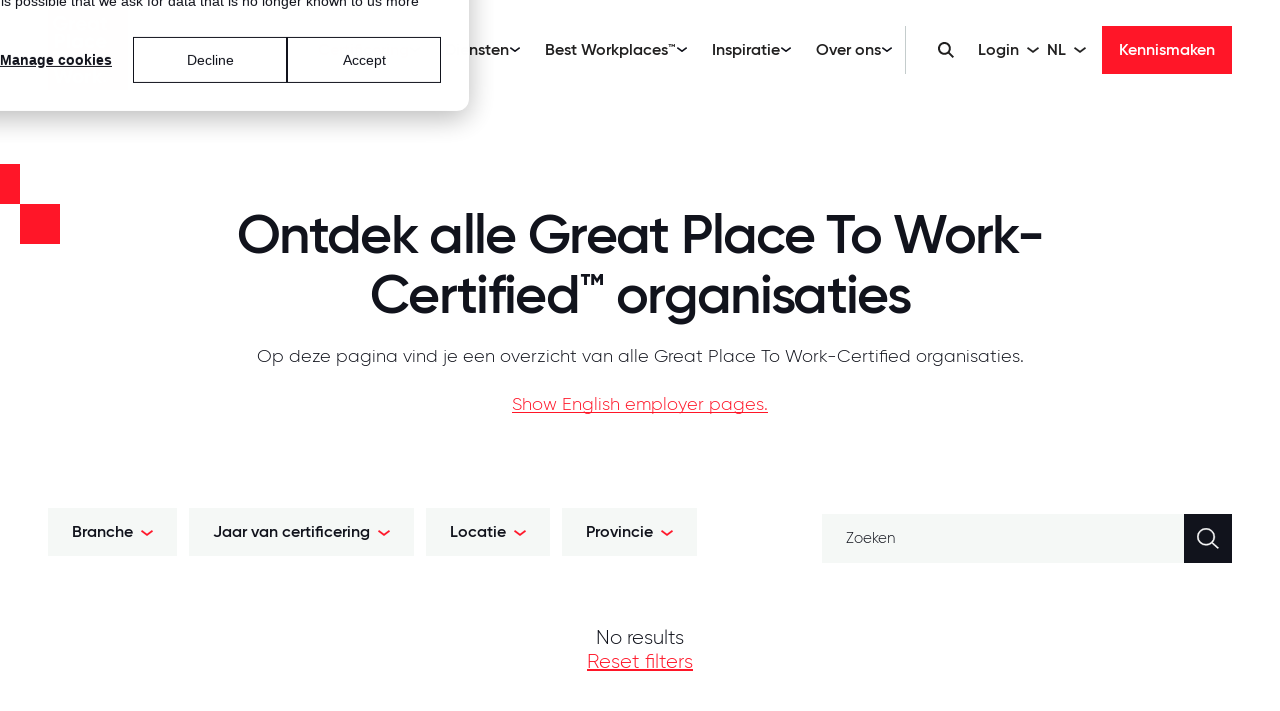

--- FILE ---
content_type: text/html; charset=UTF-8
request_url: https://www.greatplacetowork.nl/certificering/certified/
body_size: 18037
content:
<!doctype html><html lang="nl-nl"><head>
  <meta charset="utf-8">
  <title>Ontdek alle Certified™ organisaties | Great Place To Work</title>
  
  <link rel="shortcut icon" href="https://www.greatplacetowork.nl/hubfs/3.%20Website/Bright%20-%20Website%202022/GPTW/GPTW_Box_Logo_Red.png">
  
  <meta name="description" content="Jaarlijks helpen we honderden organisaties op weg naar een succesvolle organisatiecultuur. Ontdek alle Certified™ organisaties. ">
  
  
  
  
  <link rel="preload" as="stylesheet" href="https://www.greatplacetowork.nl/hubfs/hub_generated/template_assets/1/91352926223/1768320638196/template_main.min.css" fetchpriority="high">
  <link rel="preload" as="script" href="https://js.hs-banner.com/v2/20157360/banner.js" fetchpriority="high">

  <meta name="viewport" content="width=device-width, initial-scale=1">

    
    <meta property="og:description" content="Jaarlijks helpen we honderden organisaties op weg naar een succesvolle organisatiecultuur. Ontdek alle Certified™ organisaties. ">
    <meta property="og:title" content="Ontdek alle Certified™ organisaties | Great Place To Work">
    <meta name="twitter:description" content="Jaarlijks helpen we honderden organisaties op weg naar een succesvolle organisatiecultuur. Ontdek alle Certified™ organisaties. ">
    <meta name="twitter:title" content="Ontdek alle Certified™ organisaties | Great Place To Work">

    

     <link rel="preload" as="image" href="https://www.greatplacetowork.nl/hs-fs/hubfs/Werkgeverspagina/0.%20Algemeen/1_Certified.jpg?width=1280&amp;name=1_Certified.jpg" imagesrcset="https://www.greatplacetowork.nl/hs-fs/hubfs/Werkgeverspagina/0.%20Algemeen/1_Certified.jpg?width=500&amp;name=1_Certified.jpg 500w, https://www.greatplacetowork.nl/hs-fs/hubfs/Werkgeverspagina/0.%20Algemeen/1_Certified.jpg?width=1000&amp;name=1_Certified.jpg 1000w, https://www.greatplacetowork.nl/hs-fs/hubfs/Werkgeverspagina/0.%20Algemeen/1_Certified.jpg?width=750&amp;name=1_Certified.jpg 1500w, https://www.greatplacetowork.nl/hs-fs/hubfs/Werkgeverspagina/0.%20Algemeen/1_Certified.jpg?width=800&amp;name=1_Certified.jpg 800w, https://www.greatplacetowork.nl/hs-fs/hubfs/Werkgeverspagina/0.%20Algemeen/1_Certified.jpg?width=1000&amp;name=1_Certified.jpg 1000w, https://www.greatplacetowork.nl/hs-fs/hubfs/Werkgeverspagina/0.%20Algemeen/1_Certified.jpg?width=750&amp;name=1_Certified.jpg 1500w, https://www.greatplacetowork.nl/hs-fs/hubfs/Werkgeverspagina/0.%20Algemeen/1_Certified.jpg?width=1000&amp;name=1_Certified.jpg 2000w, https://www.greatplacetowork.nl/hs-fs/hubfs/Werkgeverspagina/0.%20Algemeen/1_Certified.jpg?width=1100&amp;name=1_Certified.jpg 1100w, https://www.greatplacetowork.nl/hs-fs/hubfs/Werkgeverspagina/0.%20Algemeen/1_Certified.jpg?width=750&amp;name=1_Certified.jpg 1500w, https://www.greatplacetowork.nl/hs-fs/hubfs/Werkgeverspagina/0.%20Algemeen/1_Certified.jpg?width=1000&amp;name=1_Certified.jpg 2000w, https://www.greatplacetowork.nl/hs-fs/hubfs/Werkgeverspagina/0.%20Algemeen/1_Certified.jpg?width=1250&amp;name=1_Certified.jpg 2500w" fetchpriority="high">
        
 <link rel="preload" as="image" href="https://www.greatplacetowork.nl/hs-fs/hubfs/3.%20Website/Homepage/CTA_Certified.jpg?width=1280&amp;name=CTA_Certified.jpg" imagesrcset="https://www.greatplacetowork.nl/hs-fs/hubfs/3.%20Website/Homepage/CTA_Certified.jpg?width=500&amp;name=CTA_Certified.jpg 500w, https://www.greatplacetowork.nl/hs-fs/hubfs/3.%20Website/Homepage/CTA_Certified.jpg?width=1000&amp;name=CTA_Certified.jpg 1000w, https://www.greatplacetowork.nl/hs-fs/hubfs/3.%20Website/Homepage/CTA_Certified.jpg?width=750&amp;name=CTA_Certified.jpg 1500w, https://www.greatplacetowork.nl/hs-fs/hubfs/3.%20Website/Homepage/CTA_Certified.jpg?width=800&amp;name=CTA_Certified.jpg 800w, https://www.greatplacetowork.nl/hs-fs/hubfs/3.%20Website/Homepage/CTA_Certified.jpg?width=1000&amp;name=CTA_Certified.jpg 1000w, https://www.greatplacetowork.nl/hs-fs/hubfs/3.%20Website/Homepage/CTA_Certified.jpg?width=750&amp;name=CTA_Certified.jpg 1500w, https://www.greatplacetowork.nl/hs-fs/hubfs/3.%20Website/Homepage/CTA_Certified.jpg?width=1000&amp;name=CTA_Certified.jpg 2000w, https://www.greatplacetowork.nl/hs-fs/hubfs/3.%20Website/Homepage/CTA_Certified.jpg?width=1100&amp;name=CTA_Certified.jpg 1100w, https://www.greatplacetowork.nl/hs-fs/hubfs/3.%20Website/Homepage/CTA_Certified.jpg?width=750&amp;name=CTA_Certified.jpg 1500w, https://www.greatplacetowork.nl/hs-fs/hubfs/3.%20Website/Homepage/CTA_Certified.jpg?width=1000&amp;name=CTA_Certified.jpg 2000w, https://www.greatplacetowork.nl/hs-fs/hubfs/3.%20Website/Homepage/CTA_Certified.jpg?width=1250&amp;name=CTA_Certified.jpg 2500w" fetchpriority="high">
        
    <style>
a.cta_button{-moz-box-sizing:content-box !important;-webkit-box-sizing:content-box !important;box-sizing:content-box !important;vertical-align:middle}.hs-breadcrumb-menu{list-style-type:none;margin:0px 0px 0px 0px;padding:0px 0px 0px 0px}.hs-breadcrumb-menu-item{float:left;padding:10px 0px 10px 10px}.hs-breadcrumb-menu-divider:before{content:'›';padding-left:10px}.hs-featured-image-link{border:0}.hs-featured-image{float:right;margin:0 0 20px 20px;max-width:50%}@media (max-width: 568px){.hs-featured-image{float:none;margin:0;width:100%;max-width:100%}}.hs-screen-reader-text{clip:rect(1px, 1px, 1px, 1px);height:1px;overflow:hidden;position:absolute !important;width:1px}
</style>

<link rel="stylesheet" href="https://www.greatplacetowork.nl/hubfs/hub_generated/template_assets/1/91352926223/1768320638196/template_main.min.css">
<link class="hs-async-css" rel="preload" href="https://www.greatplacetowork.nl/hubfs/hub_generated/template_assets/1/91347185989/1766059879016/template_layout.min.css" as="style" onload="this.onload=null;this.rel='stylesheet'">
<noscript><link rel="stylesheet" href="https://www.greatplacetowork.nl/hubfs/hub_generated/template_assets/1/91347185989/1766059879016/template_layout.min.css"></noscript>
    <script src="//cdnjs.cloudflare.com/ajax/libs/jquery/3.6.0/jquery.min.js"></script>
<script src="//cdnjs.cloudflare.com/ajax/libs/jquery-migrate/3.3.2/jquery-migrate.min.js"></script>

    
    <link rel="canonical" href="https://www.greatplacetowork.nl/certificering/certified/">

<!-- Google Tag Manager -->
<script>(function(w,d,s,l,i){w[l]=w[l]||[];w[l].push({'gtm.start':
new Date().getTime(),event:'gtm.js'});var f=d.getElementsByTagName(s)[0],
j=d.createElement(s),dl=l!='dataLayer'?'&l='+l:'';j.async=true;j.src=
'https://www.googletagmanager.com/gtm.js?id='+i+dl;f.parentNode.insertBefore(j,f);
})(window,document,'script','dataLayer','GTM-MWTR5GJ');</script>
<!-- End Google Tag Manager -->



<!-- Style for cookie banner -->
<style>
  #hs-eu-policy-wording a, div#hs-eu-cookie-confirmation-inner a {color: #1A1A1A !important, text-decoration: none !important}
  #hs-eu-cookie-confirmation #hs-eu-opt-in-buttons{flex-direction: row-reverse !important}
</style>

<!-- Google Tag Manager -->
<script>(function(w,d,s,l,i){w[l]=w[l]||[];w[l].push({'gtm.start':
new Date().getTime(),event:'gtm.js'});var f=d.getElementsByTagName(s)[0],
j=d.createElement(s),dl=l!='dataLayer'?'&l='+l:'';j.async=true;j.src=
'https://www.googletagmanager.com/gtm.js?id='+i+dl;f.parentNode.insertBefore(j,f);
})(window,document,'script','dataLayer','GTM-NKD97892');</script>
<!-- End Google Tag Manager -->


<meta property="og:url" content="https://www.greatplacetowork.nl/certificering/certified/">
<meta name="twitter:card" content="summary">
<meta http-equiv="content-language" content="nl-nl">
<link rel="alternate" hreflang="en" href="https://www.greatplacetowork.nl/en/certification/certified/">
<link rel="alternate" hreflang="nl-nl" href="https://www.greatplacetowork.nl/certificering/certified/">






<meta name="generator" content="HubSpot"></head>

<body>
  
    <div data-global-resource-path="gptw/templates/partials/header-v2.html"><svg xmlns="http://www.w3.org/2000/svg" xmlns:xlink="http://www.w3.org/1999/xlink" style="display:none"><symbol id="account" viewbox="0 0 19 19"><path d="M3.523 14.792c.85-.63 1.776-1.128 2.778-1.494A9.265 9.265 0 019.5 12.75c1.13 0 2.197.183 3.199.548 1.002.366 1.928.864 2.778 1.494a7.885 7.885 0 001.478-2.373A7.711 7.711 0 0017.5 9.5c0-2.217-.78-4.104-2.338-5.662C13.604 2.279 11.717 1.5 9.5 1.5s-4.104.78-5.662 2.337C2.279 5.396 1.5 7.284 1.5 9.5c0 1.047.182 2.02.545 2.92.364.898.856 1.689 1.478 2.372zM9.5 10.25c-.913 0-1.683-.313-2.31-.94S6.25 7.912 6.25 7s.314-1.683.94-2.31c.627-.627 1.397-.94 2.31-.94s1.683.314 2.31.94c.627.627.94 1.397.94 2.31s-.313 1.683-.94 2.31-1.397.94-2.31.94zm0 8.75a9.31 9.31 0 01-3.713-.744 9.538 9.538 0 01-3.016-2.027 9.538 9.538 0 01-2.027-3.016A9.31 9.31 0 010 9.5c0-1.32.248-2.557.744-3.713a9.538 9.538 0 012.027-3.016A9.538 9.538 0 015.787.744 9.31 9.31 0 019.5 0a9.31 9.31 0 013.713.744 9.538 9.538 0 013.016 2.027 9.538 9.538 0 012.027 3.016A9.31 9.31 0 0119 9.5a9.31 9.31 0 01-.744 3.713 9.538 9.538 0 01-2.027 3.016 9.538 9.538 0 01-3.016 2.027A9.31 9.31 0 019.5 19z" fill="#212020" /></symbol><symbol id="afspraak-maken" viewbox="0 0 36 34.154"><path d="M9 20.781h13.842V14.7l4 4V9.158l-4 4V7.077H9zM0 34.154V0h36v28H6.154zm4.308-7.692h30.154V1.539H1.538v27.692zm-2.769 0z" fill="#fff" /></symbol><symbol id="arrow-down" viewbox="0 0 17.414 17.207"><path data-name="Arrow right" d="M.707 8.5l8 8 8-8-.609-.609-6.976 7V.5h-.83v14.394l-6.976-7z" fill="#fff" stroke="#fff" /></symbol><symbol id="arrow-left-slider" viewbox="0 0 33.208 33.414"><path d="M16.707 32.707l-16-16 16-16 1.218 1.218L3.918 15.877h28.789v1.66H3.918l14.007 13.952z" fill="inherit" stroke="inherit" /></symbol><symbol id="arrow-left" viewbox="0 0 31.5 22.1"><path d="M10.3 21.8c.4.4 1.2.4 1.6 0 .4-.4.4-1.1 0-1.5l-8-8h26.5c.6 0 1.1-.5 1.1-1.1 0-.6-.5-1.1-1.1-1.1H3.8l8-8c.4-.4.4-1.1 0-1.6-.4-.4-1.1-.4-1.6 0l-10 10c-.4.4-.4 1.1 0 1.5l10.1 9.8z" /></symbol><symbol id="arrow-right-slider" viewbox="0 0 33.208 33.414"><path d="M16.5 32.707l16-16-16-16-1.218 1.218 14.007 13.952H.5v1.66h28.789L15.282 31.489z" fill="inherit" stroke="inherit" /></symbol><symbol id="arrow-right-thick-red" viewbox="0 0 22.248 18.454"><path data-name="Arrow right" d="M13.02 17.747l8.52-8.52-8.52-8.52-.8.8 7.21 7.173H.5v1.092h18.929l-7.21 7.173z" fill="#ff1628" stroke="#ff1628" /></symbol><symbol id="arrow-right" viewbox="0 0 21.041 21.04"><path d="M10.52 21.04l10.52-10.52L10.52 0l-.8.8 9.21 9.173H0v1.092h18.929l-9.21 9.173z" /></symbol><symbol id="arrow-thick-down" viewbox="0 0 16 16"><path data-name="Arrow dik" d="M14.79 6.68l-5.949 6.044V0H7.159v12.724L1.21 6.68 0 7.9 8 16l8-8.1z" fill="#fff" /></symbol><symbol id="arrow-thick-left" viewbox="0 0 17.2 17.4"><path d="M8.7 0L10 1.3 3.5 7.8h13.7v1.8H3.5l6.5 6.5-1.3 1.3L0 8.7z" /></symbol><symbol id="arrow-thick-right" viewbox="0 0 17.2 17.4"><path d="M8.5 17.4l-1.3-1.3 6.5-6.5H0V7.8h13.7L7.2 1.3 8.5 0l8.7 8.7z" /></symbol><symbol id="arrow-thick-up" viewbox="0 0 16 16"><path data-name="Arrow dik" d="M14.79 9.321L8.841 3.277V16H7.159V3.276L1.21 9.32 0 8.096l8-8.1 8 8.1z" fill="#fff" /></symbol><symbol id="arrow-up" viewbox="0 0 17.779 25.285"><path d="M.267 8.258a.9.9 0 001.261 1.274L7.99 3.071v21.322a.888.888 0 00.893.892.9.9 0 00.9-.892V3.071l6.449 6.461a.915.915 0 001.274 0 .893.893 0 000-1.274L9.515.267a.878.878 0 00-1.261 0z" /></symbol><symbol id="call" viewbox="0 0 24.037 24"><path d="M22.45 24a16.568 16.568 0 01-7.8-2.022A29.656 29.656 0 012.083 9.468 16.881 16.881 0 010 1.625q0-.378.038-.813A7.434 7.434 0 01.151 0h6.236L7.71 5.934 3.59 9.789a31.58 31.58 0 004.894 6.368 27.967 27.967 0 006.255 4.592l4.006-4.233 5.291 1.172v6.2q-.34.038-.794.076T22.45 24zM2.986 8.768l3.439-3.175L5.4 1.172H1.172a10.276 10.276 0 00.4 3.685 29.31 29.31 0 001.414 3.911zm12.85 12.51a14.167 14.167 0 003.42 1.191 13.622 13.622 0 003.647.4v-4.274l-3.779-.756zM2.986 8.768zm12.85 12.51z" /></symbol><symbol id="check-gray" viewbox="0 0 20 16"><path data-name="Path 7768" d="M6.718 16L.003 9.153l2.414-2.462 4.3 4.384L17.583 0l2.42 2.463z" fill="#879298" /></symbol><symbol id="check" viewbox="0 0 20.384 16"><g data-name="Group 6349"><path data-name="Path 7768" d="M6.847 16L.003 9.153l2.46-2.462 4.384 4.384L17.92 0l2.464 2.464z" /></g></symbol><symbol id="checkmark-black" viewbox="0 0 17.836 14"><g data-name="Group 21743"><path data-name="Path 7768" d="M5.991 14L.003 8.008l2.156-2.156 3.832 3.839L15.68.002l2.156 2.156z" fill="#11131c" /></g></symbol><symbol id="chevron-down-menu" viewbox="0 0 12 7"><path d="M0 1.541L1.004 0 6 3.736 10.995 0 12 1.541 6 6.024 0 1.54z" fill="inherit" /></symbol><symbol id="chevron-down-red" viewbox="0 0 16 8"><g data-name="arrow down"><g data-name="Group 3657"><path data-name="Path 2308" d="M0 2.046L1.338 0 8 4.961 14.662 0 16 2.046 8 8z" fill="#ff1628" /></g></g></symbol><symbol id="chevron-down" viewbox="0 0 11.953 6"><g data-name="arrow down"><g data-name="Group 3657"><path data-name="Path 2308" d="M0 1.535L1 0l4.977 3.721L10.953 0l1 1.535L5.977 6z" fill="inherit" /></g></g></symbol><symbol id="chevron-left" viewbox="0 0 6 11.953"><g data-name="arrow down"><g data-name="Group 3657"><path data-name="Path 2308" d="M4.465 11.953l1.535-1-3.721-4.977L6 1 4.465 0 0 5.976z" fill="inherit" /></g></g></symbol><symbol id="chevron-right-red" viewbox="0 0 16 16"><g data-name="arrow right"><g data-name="Group 3657"><path data-name="Path 2308" d="M2.046 16L0 14.662 4.961 8 0 1.338 2.046 0 8 8z" fill="#ff1628" /></g></g></symbol><symbol id="chevron-right" viewbox="0 0 5.632 11.22"><g data-name="arrow down"><g data-name="Group 3657"><path data-name="Path 2308" d="M1.441 11.22L0 10.281 3.493 5.61 0 .939 1.441 0l4.191 5.61z" fill="inherit" /></g></g></symbol><symbol id="chevron-up-red" viewbox="0 0 16 8"><g data-name="arrow down"><g data-name="Group 3657"><path data-name="Path 2308" d="M0 5.954L1.338 8 8 3.039 14.662 8 16 5.954 8 0z" fill="#ff1628" /></g></g></symbol><symbol id="chevron-up" viewbox="0 0 20 20"><path d="M2.582 13.891c-.272.268-.709.268-.979 0s-.271-.701 0-.969l7.908-7.83a.697.697 0 01.979 0l7.908 7.83c.27.268.27.701 0 .969s-.709.268-.978 0L10 6.75l-7.418 7.141z" /></symbol><symbol id="chevron" viewbox="0 0 11.953 6"><g data-name="arrow down"><g data-name="Group 3657"><path data-name="Path 2308" d="M0 1.535L1 0l4.977 3.721L10.953 0l1 1.535L5.977 6z" /></g></g></symbol><symbol id="close" viewbox="0 0 20 20"><path d="M10 8.586L2.929 1.515 1.515 2.929 8.586 10l-7.071 7.071 1.414 1.414L10 11.414l7.071 7.071 1.414-1.414L11.414 10l7.071-7.071-1.414-1.414L10 8.586z" /></symbol><symbol id="filter" viewbox="0 0 24.803 18"><path data-name="Line 398" fill="none" stroke="#000" d="M24.803 3.5H0" /><path data-name="Line 399" fill="none" stroke="#000" d="M24.803 14.5H0" /><g data-name="Path 3126" fill="#fff"><path d="M8.303 7.5c-1.93 0-3.5-1.57-3.5-3.5S6.373.5 8.303.5s3.5 1.57 3.5 3.5-1.57 3.5-3.5 3.5z" /><path d="M8.303 1c-1.654 0-3 1.346-3 3s1.346 3 3 3 3-1.346 3-3-1.346-3-3-3m0-1a4 4 0 110 8 4 4 0 010-8z" fill="#000" /></g><g data-name="Ellipse 366" transform="translate(12.303 10)" fill="#fff" stroke="#000"><circle cx="4" cy="4" r="4" stroke="none" /><circle cx="4" cy="4" r="3.5" fill="none" /></g></symbol><symbol id="form-error" viewbox="0 0 24 24"><path d="M12.984 12.984v-6h-1.969v6h1.969zm0 4.032V15h-1.969v2.016h1.969zm-.984-15c5.531 0 9.984 4.453 9.984 9.984S17.531 21.984 12 21.984 2.016 17.531 2.016 12 6.469 2.016 12 2.016z" /></symbol><symbol id="form-success" viewbox="0 0 24 24"><path d="M9.984 17.016l9-9-1.406-1.453-7.594 7.594-3.563-3.563L5.015 12zm2.016-15c5.531 0 9.984 4.453 9.984 9.984S17.531 21.984 12 21.984 2.016 17.531 2.016 12 6.469 2.016 12 2.016z" /></symbol><symbol id="globe" viewbox="0 0 21.05 21.05"><path d="M10.525 21.05a10.182 10.182 0 01-4.108-.833 10.574 10.574 0 01-5.584-5.584 10.541 10.541 0 010-8.215A10.574 10.574 0 016.417.834a10.541 10.541 0 018.215 0 10.574 10.574 0 015.584 5.584 10.541 10.541 0 010 8.215 10.574 10.574 0 01-5.584 5.584 10.182 10.182 0 01-4.107.833zm-1.2-.965v-2.31a2.273 2.273 0 01-1.71-.716 2.385 2.385 0 01-.687-1.71v-1.228L1.14 8.332q-.088.526-.161 1.082a8.507 8.507 0 00-.073 1.111 9.418 9.418 0 002.383 6.388 9.193 9.193 0 006.037 3.172zm8.3-3.041a9.526 9.526 0 001.082-1.433 9.693 9.693 0 00.789-1.593 9.495 9.495 0 00.482-1.71 9.869 9.869 0 00.161-1.783 9.725 9.725 0 00-1.623-5.452 9.079 9.079 0 00-4.4-3.552v.555a2.385 2.385 0 01-.687 1.71 2.24 2.24 0 01-1.681.716H9.326v2.427a1.087 1.087 0 01-.365.833 1.232 1.232 0 01-.862.336H5.7v2.427h7.25a1.1 1.1 0 01.848.351 1.21 1.21 0 01.322.848v3.625h1.2a2.38 2.38 0 012.31 1.7z" fill="inherit" /></symbol><symbol id="language" viewbox="0 0 21.05 21.05"><path d="M10.525 21.05a10.182 10.182 0 01-4.108-.833 10.574 10.574 0 01-5.584-5.584 10.541 10.541 0 010-8.215A10.574 10.574 0 016.417.834a10.541 10.541 0 018.215 0 10.574 10.574 0 015.584 5.584 10.541 10.541 0 010 8.215 10.574 10.574 0 01-5.584 5.584 10.182 10.182 0 01-4.107.833zm-1.2-.965v-2.31a2.273 2.273 0 01-1.71-.716 2.385 2.385 0 01-.687-1.71v-1.228L1.14 8.332q-.088.526-.161 1.082a8.507 8.507 0 00-.073 1.111 9.418 9.418 0 002.383 6.388 9.193 9.193 0 006.037 3.172zm8.3-3.041a9.526 9.526 0 001.082-1.433 9.693 9.693 0 00.789-1.593 9.495 9.495 0 00.482-1.71 9.869 9.869 0 00.161-1.783 9.725 9.725 0 00-1.623-5.452 9.079 9.079 0 00-4.4-3.552v.555a2.385 2.385 0 01-.687 1.71 2.24 2.24 0 01-1.681.716H9.326v2.427a1.087 1.087 0 01-.365.833 1.232 1.232 0 01-.862.336H5.7v2.427h7.25a1.1 1.1 0 01.848.351 1.21 1.21 0 01.322.848v3.625h1.2a2.38 2.38 0 012.31 1.7z" /></symbol><symbol id="location" viewbox="0 0 24 30.6"><path d="M12 14.2a2.185 2.185 0 10-1.56-.64 2.123 2.123 0 001.56.64zm0 14.72a41.3 41.3 0 007.98-9.04q2.78-4.48 2.78-7.56a10.8 10.8 0 00-3.1-7.98A10.406 10.406 0 0012 1.24a10.406 10.406 0 00-7.66 3.1 10.8 10.8 0 00-3.1 7.98q0 3.08 2.82 7.56A43.232 43.232 0 0012 28.92zm0 1.68a50.823 50.823 0 01-9.04-10Q0 16 0 12.32a11.625 11.625 0 013.62-8.98 12.183 12.183 0 0116.76 0A11.625 11.625 0 0124 12.32q0 3.68-2.96 8.28a50.823 50.823 0 01-9.04 10zm0-18.28z" /></symbol><symbol id="mail" viewbox="0 0 30.857 24"><path d="M0 24V0h30.857v24zm15.429-12.257l-14.1-9.429v20.357h28.2V2.314zm0-1.5l13.5-8.914H1.971zm-14.1-7.929z" /></symbol><symbol id="menu" viewbox="0 0 36 23"><path data-name="Path 7791" d="M0 23h36v-3H0zm0-10h36v-3H0zM0 0v3h36V0z" /></symbol><symbol id="phone" viewbox="0 0 29.486 29.441"><path d="M27.539 29.44a20.324 20.324 0 01-9.574-2.48 35.916 35.916 0 01-8.878-6.491 35.7 35.7 0 01-6.537-8.855A20.707 20.707 0 010 1.994q0-.464.046-1a9.12 9.12 0 01.139-1h7.65l1.623 7.279L4.4 12.008a38.739 38.739 0 006 7.812 34.307 34.307 0 007.673 5.633L23 20.26l6.486 1.44v7.6q-.417.046-.974.093t-.974.046zM3.663 10.756l4.219-3.894L6.63 1.437H1.437a12.606 12.606 0 00.487 4.52 35.954 35.954 0 001.739 4.799zM19.426 26.1a17.379 17.379 0 004.2 1.46 16.71 16.71 0 004.474.487V22.81l-4.636-.927zM3.663 10.756zM19.426 26.1z" /></symbol><symbol id="play" viewbox="0 0 80 80"><path data-name="Rectangle 3082" fill="#ff1628" d="M0 0h80v80H0z" /><path d="M31.074 51.729V28.658l18.123 11.563z" fill="#fff" /></symbol><symbol id="search-second" viewbox="0 0 20 19.56"><path d="M19.172 19.56l-5.592-5.188a7.39 7.39 0 01-2.5 1.477 8.52 8.52 0 01-2.864.5A7.951 7.951 0 012.4 13.976a7.861 7.861 0 01-2.4-5.8A8.118 8.118 0 018.177 0a7.951 7.951 0 015.817 2.377 7.861 7.861 0 012.4 5.8 8.355 8.355 0 01-.522 2.9 7.633 7.633 0 01-1.495 2.5L20 18.731zM8.213 15.237a6.887 6.887 0 005.043-2.035 6.8 6.8 0 002.053-5.025 7.012 7.012 0 00-7.1-7.1 7.012 7.012 0 00-7.1 7.1 6.8 6.8 0 002.053 5.025 6.887 6.887 0 005.051 2.035z" fill="#11131c" /></symbol><symbol id="search-thick" viewbox="0 0 24 24"><path d="M21.92 24l-6.623-6.624a8.847 8.847 0 01-2.562 1.411 9.05 9.05 0 01-3.082.52c-2.698 0-4.981-.934-6.85-2.803C.934 14.634 0 12.35 0 9.654c0-2.699.934-4.982 2.803-6.85C4.672.933 6.955 0 9.653 0c2.698 0 4.982.934 6.85 2.803 1.87 1.869 2.804 4.152 2.804 6.85a9.05 9.05 0 01-.52 3.082 8.847 8.847 0 01-1.41 2.562L24 21.921 21.92 24zM9.654 16.337c1.857 0 3.435-.65 4.734-1.95 1.3-1.3 1.95-2.877 1.95-4.734 0-1.856-.65-3.434-1.95-4.733-1.3-1.3-2.877-1.95-4.734-1.95-1.856 0-3.434.65-4.733 1.95-1.3 1.3-1.95 2.877-1.95 4.733 0 1.857.65 3.435 1.95 4.734 1.3 1.3 2.877 1.95 4.733 1.95z" fill="#212020" /></symbol><symbol id="search" viewbox="0 0 22.65 22.15"><path d="M21.38 21.8l-6.16-5.72c-.8.72-1.74 1.27-2.76 1.63-1.01.36-2.08.55-3.16.56-2.41.04-4.72-.9-6.41-2.62A8.681 8.681 0 01.25 9.26 8.952 8.952 0 019.13.25h.13c2.41-.04 4.72.9 6.41 2.62a8.643 8.643 0 012.64 6.39c0 1.09-.2 2.18-.58 3.2a8.52 8.52 0 01-1.65 2.76l6.2 5.68-.91.9zM9.3 17.04a7.58 7.58 0 005.56-2.24 7.484 7.484 0 002.26-5.54c.05-4.27-3.37-7.77-7.63-7.82H9.3c-4.27-.05-7.77 3.37-7.82 7.63v.19c-.05 2.08.77 4.09 2.26 5.54a7.58 7.58 0 005.56 2.24z" /><path d="M21.39 22.15l-6.17-5.73c-.79.67-1.69 1.18-2.67 1.53-1.04.37-2.13.57-3.24.57h-.16c-2.4 0-4.74-.98-6.43-2.7A8.932 8.932 0 010 9.26C-.03 4.19 4.06.04 9.13 0h.14c2.43-.03 4.86.94 6.58 2.7a8.906 8.906 0 012.71 6.57c0 1.12-.2 2.23-.59 3.28-.35.97-.87 1.86-1.53 2.65l6.21 5.69-1.27 1.26zm-6.17-6.4l6.15 5.71.55-.55-6.19-5.67.16-.18c.7-.79 1.24-1.69 1.6-2.68.37-1 .56-2.05.56-3.12a8.47 8.47 0 00-2.56-6.21A8.495 8.495 0 009.42.5H9.13C4.34.54.47 4.46.5 9.26a8.47 8.47 0 002.56 6.21 8.552 8.552 0 006.08 2.55h.15a9 9 0 003.08-.54c1-.35 1.89-.88 2.68-1.58l.17-.15zM9.47 17.3h-.34c-2.08 0-4.1-.84-5.57-2.32a7.763 7.763 0 01-2.33-5.72v-.19c.05-4.36 3.62-7.88 7.98-7.88h.28c2.13.03 4.13.88 5.62 2.4a7.957 7.957 0 012.27 5.67c.05 2.13-.8 4.22-2.34 5.71a7.849 7.849 0 01-5.56 2.31zm-.17-.5c2 .04 3.96-.75 5.37-2.17a7.243 7.243 0 002.19-5.36c.05-4.13-3.26-7.53-7.39-7.58H9.2c-4.07 0-7.42 3.3-7.47 7.39v.18c-.05 2.01.75 3.96 2.19 5.36a7.403 7.403 0 005.38 2.17z" /></symbol><symbol id="search_light" viewbox="0 0 22.651 22.152"><path d="M21.377 21.8l-6.162-5.716a8.144 8.144 0 01-2.759 1.627 9.389 9.389 0 01-3.156.556 8.761 8.761 0 01-6.411-2.62A8.662 8.662 0 01.25 9.261 8.946 8.946 0 019.261.25a8.761 8.761 0 016.411 2.62 8.663 8.663 0 012.64 6.391 9.207 9.207 0 01-.576 3.2 8.412 8.412 0 01-1.647 2.759l6.2 5.677zM9.3 17.041a7.589 7.589 0 005.558-2.241 7.489 7.489 0 002.263-5.537 7.727 7.727 0 00-7.82-7.82 7.727 7.727 0 00-7.82 7.82A7.489 7.489 0 003.743 14.8 7.589 7.589 0 009.3 17.041z" fill="#fff" stroke="#fff" stroke-width=".5" /></symbol><symbol id="social-facebook" viewbox="0 0 12.13 24.261"><path data-name="Path 7790" d="M8.339 4.549h3.791V0H8.339a5.313 5.313 0 00-5.306 5.306v2.275H0v4.549h3.032v12.13h4.549V12.13h3.791l.758-4.549H7.581V5.307a.768.768 0 01.758-.758z" fill-rule="evenodd" /></symbol><symbol id="social-instagram" viewbox="0 0 24.212 24"><g data-name="Group 6347"><g data-name="Group 6236"><path data-name="Path 7763" d="M0 6.43a9.258 9.258 0 011.013-3.2A6.739 6.739 0 017.019.063q5.073-.124 10.15 0a6.773 6.773 0 015.738 2.8 7.425 7.425 0 011.258 4.265c.049 3.25.072 6.5 0 9.753-.06 2.617-.97 4.85-3.42 6.181a7.732 7.732 0 01-3.639.9c-3.339.038-6.681.071-10.018-.005a6.784 6.784 0 01-6.073-3.172 9.248 9.248 0 01-1.013-3.2zm12.115-4.077c-1.659 0-3.318-.032-4.976.007-2.59.061-4.183 1.275-4.654 3.505a7.229 7.229 0 00-.177 1.445c-.015 3.141-.057 6.282.007 9.422s1.643 4.8 4.657 4.906c3.4.125 6.812.115 10.217 0 2.51-.084 4-1.292 4.482-3.461a5.646 5.646 0 00.169-1.18c.019-3.58.215-7.165-.108-10.739a4.044 4.044 0 00-3.719-3.79 50.8 50.8 0 00-5.898-.115z" /><path data-name="Path 7764" d="M17.56 12.042a5.484 5.484 0 11-5.449-5.483 5.5 5.5 0 015.449 5.483zm-2.033-.027a3.451 3.451 0 10-3.459 3.41 3.449 3.449 0 003.459-3.41z" /><path data-name="Path 7765" d="M18.398 4.06a1.694 1.694 0 11-1.723 1.716 1.724 1.724 0 011.723-1.716z" /></g></g></symbol><symbol id="social-linkedin" viewbox="0 0 24.292 24"><path data-name="Path 7789" d="M8.261 7.63h4.929v2.539h.07a5.475 5.475 0 014.869-2.539c5.2 0 6.163 3.237 6.163 7.449v8.906h-5.138v-7.916c0-1.812-.038-4.145-2.672-4.145s-3.085 1.971-3.085 4.015V24H8.261zM5.34 2.672A2.672 2.672 0 112.668 0 2.672 2.672 0 015.34 2.672zM.006 7.63H5.34v16.354H.006z" fill-rule="evenodd" /></symbol><symbol id="social-mail" viewbox="0 0 20.776 16"><path d="M0 16V0h20.776v16zm10.388-8.318l9.672-6.468v-.5l-9.672 6.07L.716.714v.5z" fill="inherit" /></symbol><symbol id="social-twitter" viewbox="0 0 17.282 17.297"><path d="M10.287 7.325L16.722 0H15.2L9.608 6.359 5.147 0H0l6.748 9.616L0 17.3h1.524l5.9-6.716 4.712 6.716h5.147M2.074 1.126h2.342l10.78 15.1h-2.342" fill="inherit" data-name="Group 21963" /></symbol><symbol id="social-x" viewbox="0 0 17.282 17.297"><path d="M10.287 7.325L16.722 0H15.2L9.608 6.359 5.147 0H0l6.748 9.616L0 17.3h1.524l5.9-6.716 4.712 6.716h5.147M2.074 1.126h2.342l10.78 15.1h-2.342" fill="inherit" data-name="Group 21963" /></symbol><symbol id="social-youtube" viewbox="0 0 31.168 24"><g data-name="Group 6348"><path data-name="Path 7766" d="M21.01 11.862a.84.84 0 01.013.211.344.344 0 00-.013-.211z" /><path data-name="Path 7767" d="M15.584 0C.268 0 0 1.363 0 12s.268 12 15.584 12 15.585-1.362 15.585-12-.268-12-15.585-12zm4.966 12.785l-7.032 3.4a.851.851 0 01-1.222-.766V8.775a.852.852 0 011.208-.774l7.032 3.244a.83.83 0 01.473.614.355.355 0 01.013.218.833.833 0 01-.472.708z" /></g></symbol><symbol id="spinner" viewbox="0 0 338.92 338.92"><path d="M1.144 194.46c4.573 31 17.578 59.389 36.613 82.648l28.459-28.428c-12.036-15.667-20.59-34.22-24.5-54.22H1.144zM62 96.2L33.349 67.58C14.839 92.223 2.867 121.46 0 154.46h40.204c2.488-22 10.187-41.3 21.796-58.26zm209.972 153.403l28.43 28.461c19.45-23.43 32.739-52.605 37.373-83.605h-40.572c-3.988 20.001-12.807 39.276-25.231 55.144zm5.332-211.846C252.749 17.662 222.46 4.291 189.46.463v40.341c22 3.368 42.285 12.341 59.299 25.412l28.545-28.459zm21.412 116.703h40.204c-2.904-33-15.158-63.005-34.08-87.833l-28.61 28.578c11.993 17.178 19.948 37.255 22.486 59.255zM189.46 298.116v40.341c30-3.541 58.739-15.244 82.228-32.886l-28.736-28.651c-15.757 10.785-34.492 18.203-53.492 21.196zm-122.669 6.723c23.506 17.914 51.669 29.854 82.669 33.539v-40.373c-20-3.125-38.345-10.744-54.145-21.775l-28.524 28.609zM89.549 66.948c17.031-13.334 36.911-22.52 59.911-26.033V.541c-34 3.982-63.706 17.596-88.255 37.976l28.344 28.431z" /></symbol><symbol id="whatsapp" viewbox="0 0 17.943 19.232"><path data-name="Path 1696" d="M8.973 0A9.084 9.084 0 000 9.193a9.3 9.3 0 001.895 5.652L.127 19.232l4.6-1.937a8.769 8.769 0 004.244 1.092 9.084 9.084 0 008.97-9.193A9.084 9.084 0 008.973 0zm5.479 13.58a1.984 1.984 0 01-.411.465c-.019.02-.035.042-.055.061a2.482 2.482 0 01-1.794.651c-1.714 0-3.916-1.15-5.747-3a10.8 10.8 0 01-2.692-4.23c-.444-1.443-.295-2.627.421-3.335.01-.01.023-.019.034-.029A1.96 1.96 0 014.7 3.73a1.757 1.757 0 01.867-.29.662.662 0 01.554.228l.848 1.355.835 1.333a.7.7 0 01-.023.619 1.947 1.947 0 01-1.506.943.689.689 0 01-.306-.058 12.494 12.494 0 004.369 4.416.693.693 0 01-.058-.314 1.947 1.947 0 01.959-1.5.845.845 0 01.694.06l1.25.773 1.261.777a.9.9 0 01.307.641 1.762 1.762 0 01-.299.867z" fill="inherit" /></symbol></svg>










<div class="c-page-header-v2__filler js-sticky-header-filler"></div>
<section class="c-page-header-v2 js-sticky-header js-sticky-header-desktop">
  <div class="o-container">
    <div class="u-squeeze u-squeeze--xl">
      <div class="c-page-header-v2__container">
        <a href="https://www.greatplacetowork.nl" class="c-page-header-v2__logo-link">
          <img class="c-page-header-v2__logo" width="250" height="20" title="Terug naar home" src="https://www.greatplacetowork.nl/hubfs/raw_assets/public/gptw/templates/assets/images/gptw_box_logo.svg" alt="Great Place To Work">
        </a>
        <div class="c-page-header-v2__menu-container">
          
<nav aria-label="Main menu" class="c-main-nav-v2 hs-skip-lang-url-rewrite ">
  <ul class="c-main-nav-v2__list u-flex u-flex-center u-flex-v-center">
  
    

    
    
      
      
      
      
        
      
        
      
      
      
         
          
        
      
    

    
    
    
    
    
    

    
      
      
      
      
      
      
      
      
      
      
      
      
        <li class="c-main-nav-v2__link-container">
          <div class="c-main-nav-v2__link c-main-nav-v2__link--mega-with-cta">
            <a href="https://www.greatplacetowork.nl/certificering" class="c-main-nav-v2__dropper js-dropdown-parent  c-main-nav-v2__link--current" aria-expanded="false" aria-controls="mega-cta-1" aria-haspopup="true">
              Certificering
              
  
  

  <svg class="c-icon  c-main-nav-v2__icon">
    <use href="#chevron-down-menu" xlink:href="#chevron-down-menu"></use>
  </svg>

            </a>

            <div id="mega-cta-1" class="c-main-nav-v2__dropdown c-main-nav-v2__dropdown-mega-with-cta c-dropdown-v2 u-flex" role="menu">
              <div class="c-main-nav-v2__dropdown-wrapper u-flex">
                <div class="c-main-nav-v2__dropdown-wrapper-inner u-flex">
                  
                  
                  
                  <div class="c-main-nav-v2__mega-wrapper u-flex" aria-labelledby="mega-cta-title-left-1">
                    
                    <div class="c-main-nav-v2__child-heading-container u-flex">
                      <div id="mega-cta-title-left-1" class="c-main-nav-v2__child-heading">
                        Voor organisaties
                      </div>
                    </div>
                    
                    <div class="c-main-nav-v2__grand-child-container u-flex">
                      
                        
                        
                        
                        
                        <a href="https://www.greatplacetowork.nl/certificering" class="c-main-nav-v2__grand-child u-flex" role="menuitem" tabindex="-1">
                          
                          <div class="c-main-nav-v2__grand-child-content-container">
                            <div class="c-main-nav-v2__grand-child-title">
                              Wat is certificering?
                            </div>
                            
                          </div>
                        </a>
                      
                        
                        
                        
                        
                        <a href="https://www.greatplacetowork.nl/certificering/aanmelden" class="c-main-nav-v2__grand-child u-flex" role="menuitem" tabindex="-1">
                          
                          <div class="c-main-nav-v2__grand-child-content-container">
                            <div class="c-main-nav-v2__grand-child-title">
                              Aanmelden voor certificering
                            </div>
                            
                          </div>
                        </a>
                      
                    </div>
                  </div>
                  

                  
                  
                  
                  <div class="c-main-nav-v2__mega-wrapper u-flex" aria-labelledby="mega-cta-title-right-1">
                    
                    <div class="c-main-nav-v2__child-heading-container u-flex">
                      <div id="mega-cta-title-right-1" class="c-main-nav-v2__child-heading">
                        Voor medewerkers
                      </div>
                    </div>
                    
                    <div class="c-main-nav-v2__grand-child-container u-flex">
                      
                        
                        
                        
                        
                        <a href="https://www.greatplacetowork.nl/certificering/certified/" class="c-main-nav-v2__grand-child u-flex c-main-nav-v2__grand-child--current" role="menuitem" tabindex="-1">
                          <div class="c-main-nav-v2__grand-child-content-container">
                            <div class="c-main-nav-v2__grand-child-title">
                              Gecertificeerde organisaties
                            </div>
                            
                          </div>
                        </a>
                      
                    </div>
                  </div>
                  

                  
                  
                  <div class="c-main-nav-v2__cta-container u-flex">
                    
                    <div class="c-main-nav-v2__cta-image-container">
                      <div class="c-main-nav-v2__cta-image u-image c-main-nav-v2__cta-image--predefined">
                        <img class="c-main-nav-v2__background u-image__background" src="https://www.greatplacetowork.nl/hs-fs/hubfs/3.%20Website/Beelden/Landing%20Page%20-%20Header%20-%20Desktop%20(2880x750%20px)/DSC02545%20kopie.jpg?width=1000&amp;name=DSC02545%20kopie.jpg" alt="DSC02545 kopie">
                      </div>
                    </div>
                    
                    <div class="c-main-nav-v2__cta-content-container">
                      
                      <div class="c-main-nav-v2__cta-heading">
                        TEST
                      </div>
                      
                      
                      <div class="c-main-nav-v2__cta-title">
                        Is jouw organisatie een great place to work?
                      </div>
                      
                      
                      <div class="c-main-nav-v2__cta-content">
                        Ontdek of jouw organisatie klaar is voor certificering.
                      </div>
                      
                      
                        
                        
                        <a href="https://www.greatplacetowork.nl/test" class="c-main-nav-v2__cta-button c-button c-button--primary" role="menuitem" tabindex="-1">
                          Doe de test
                        </a>
                      
                    </div>
                  </div>
                  
                </div>
              </div>
            </div>
          </div>
        </li>
      

    
  
    

    
    
      
      
      
      
        
      
        
      
        
      
        
      
        
      
      
      
        
      
        
      
    

    
    
    
    
    
    

    
      
      
      
      
      
      
      
      
      
      
      
      
        <li class="c-main-nav-v2__link-container">
          <div class="c-main-nav-v2__link c-main-nav-v2__link--mega-with-cta">
            <a href="https://www.greatplacetowork.nl/diensten" class="c-main-nav-v2__dropper js-dropdown-parent  " aria-expanded="false" aria-controls="mega-cta-2" aria-haspopup="true">
              Diensten
              
  
  

  <svg class="c-icon  c-main-nav-v2__icon">
    <use href="#chevron-down-menu" xlink:href="#chevron-down-menu"></use>
  </svg>

            </a>

            <div id="mega-cta-2" class="c-main-nav-v2__dropdown c-main-nav-v2__dropdown-mega-with-cta c-dropdown-v2 u-flex" role="menu">
              <div class="c-main-nav-v2__dropdown-wrapper u-flex">
                <div class="c-main-nav-v2__dropdown-wrapper-inner u-flex">
                  
                  
                  
                  <div class="c-main-nav-v2__mega-wrapper u-flex" aria-labelledby="mega-cta-title-left-2">
                    
                    <div class="c-main-nav-v2__child-heading-container u-flex">
                      <div id="mega-cta-title-left-2" class="c-main-nav-v2__child-heading">
                        Diensten
                      </div>
                    </div>
                    
                    <div class="c-main-nav-v2__grand-child-container u-flex">
                      
                        
                        
                        
                        
                        <a href="https://www.greatplacetowork.nl/diensten/medewerkersonderzoek" class="c-main-nav-v2__grand-child u-flex" role="menuitem" tabindex="-1">
                          
                          <div class="c-main-nav-v2__grand-child-content-container">
                            <div class="c-main-nav-v2__grand-child-title">
                              Medewerkersonderzoek
                            </div>
                            
                          </div>
                        </a>
                      
                        
                        
                        
                        
                        <a href="https://www.greatplacetowork.nl/certificering" class="c-main-nav-v2__grand-child u-flex" role="menuitem" tabindex="-1">
                          
                          <div class="c-main-nav-v2__grand-child-content-container">
                            <div class="c-main-nav-v2__grand-child-title">
                              Certificering
                            </div>
                            
                          </div>
                        </a>
                      
                        
                        
                        
                        
                        <a href="https://www.greatplacetowork.nl/best-workplaces" class="c-main-nav-v2__grand-child u-flex" role="menuitem" tabindex="-1">
                          
                          <div class="c-main-nav-v2__grand-child-content-container">
                            <div class="c-main-nav-v2__grand-child-title">
                              Best Workplaces
                            </div>
                            
                          </div>
                        </a>
                      
                        
                        
                        
                        
                        <a href="https://www.greatplacetowork.nl/diensten/culture-coaching" class="c-main-nav-v2__grand-child u-flex" role="menuitem" tabindex="-1">
                          
                          <div class="c-main-nav-v2__grand-child-content-container">
                            <div class="c-main-nav-v2__grand-child-title">
                              Culture Coaching
                            </div>
                            
                          </div>
                        </a>
                      
                        
                        
                        
                        
                        <a href="https://www.greatplacetowork.nl/prijzen" class="c-main-nav-v2__grand-child u-flex" role="menuitem" tabindex="-1">
                          
                          <div class="c-main-nav-v2__grand-child-content-container">
                            <div class="c-main-nav-v2__grand-child-title">
                              Prijzen
                            </div>
                            
                          </div>
                        </a>
                      
                    </div>
                  </div>
                  

                  
                  
                  
                  <div class="c-main-nav-v2__mega-wrapper u-flex" aria-labelledby="mega-cta-title-right-2">
                    
                    <div class="c-main-nav-v2__child-heading-container u-flex">
                      <div id="mega-cta-title-right-2" class="c-main-nav-v2__child-heading">
                        Oplossingen
                      </div>
                    </div>
                    
                    <div class="c-main-nav-v2__grand-child-container u-flex">
                      
                        
                        
                        
                        
                        <a href="https://www.greatplacetowork.nl/oplossingen/employer-branding" class="c-main-nav-v2__grand-child u-flex" role="menuitem" tabindex="-1">
                          <div class="c-main-nav-v2__grand-child-content-container">
                            <div class="c-main-nav-v2__grand-child-title">
                              Employer branding
                            </div>
                            
                              <div class="c-main-nav-v2__grand-child-description">
                                Vergroot instroom, verlaag verloop en versterk je reputatie
                              </div>
                            
                          </div>
                        </a>
                      
                        
                        
                        
                        
                        <a href="https://www.greatplacetowork.nl/oplossingen/organisatieontwikkeling" class="c-main-nav-v2__grand-child u-flex" role="menuitem" tabindex="-1">
                          <div class="c-main-nav-v2__grand-child-content-container">
                            <div class="c-main-nav-v2__grand-child-title">
                              Organisatieontwikkeling
                            </div>
                            
                              <div class="c-main-nav-v2__grand-child-description">
                                Sterker leiderschap, betrokken medewerkers en cultuur als basis voor groei
                              </div>
                            
                          </div>
                        </a>
                      
                    </div>
                  </div>
                  

                  
                  
                  <div class="c-main-nav-v2__cta-container u-flex">
                    
                    <div class="c-main-nav-v2__cta-image-container">
                      <div class="c-main-nav-v2__cta-image u-image c-main-nav-v2__cta-image--predefined">
                        <img class="c-main-nav-v2__background u-image__background" src="https://www.greatplacetowork.nl/hs-fs/hubfs/raw_assets/public/gptw/templates/assets/images/menu-cta.png?width=1000&amp;name=menu-cta.png" alt="Webinar">
                      </div>
                    </div>
                    
                    <div class="c-main-nav-v2__cta-content-container">
                      
                      <div class="c-main-nav-v2__cta-heading">
                        WEBINAR
                      </div>
                      
                      
                      <div class="c-main-nav-v2__cta-title">
                        Word ook een great place to work!
                      </div>
                      
                      
                      <div class="c-main-nav-v2__cta-content">
                        Dinsdag 13 januari van 09:30 tot 10:15 uur.
                      </div>
                      
                      
                        
                        
                        <a href="https://www.greatplacetowork.nl/inspiratie/agenda/word-een-great-place-to-work" class="c-main-nav-v2__cta-button c-button c-button--primary" role="menuitem" tabindex="-1">
                          Meld je aan
                        </a>
                      
                    </div>
                  </div>
                  
                </div>
              </div>
            </div>
          </div>
        </li>
      

    
  
    

    
    
      
      
      
      
        
      
        
      
      
      
        
      
        
      
        
      
        
      
    

    
    
    
    
    
    

    
      
      
      
      
      
      
      
      
      
      
      
      
        <li class="c-main-nav-v2__link-container">
          <div class="c-main-nav-v2__link c-main-nav-v2__link--mega-with-cta">
            <a href="https://www.greatplacetowork.nl/best-workplaces" class="c-main-nav-v2__dropper js-dropdown-parent  " aria-expanded="false" aria-controls="mega-cta-3" aria-haspopup="true">
              Best Workplaces™
              
  
  

  <svg class="c-icon  c-main-nav-v2__icon">
    <use href="#chevron-down-menu" xlink:href="#chevron-down-menu"></use>
  </svg>

            </a>

            <div id="mega-cta-3" class="c-main-nav-v2__dropdown c-main-nav-v2__dropdown-mega-with-cta c-dropdown-v2 u-flex" role="menu">
              <div class="c-main-nav-v2__dropdown-wrapper u-flex">
                <div class="c-main-nav-v2__dropdown-wrapper-inner u-flex">
                  
                  
                  
                  <div class="c-main-nav-v2__mega-wrapper u-flex" aria-labelledby="mega-cta-title-left-3">
                    
                    <div class="c-main-nav-v2__child-heading-container u-flex">
                      <div id="mega-cta-title-left-3" class="c-main-nav-v2__child-heading">
                        Zo werkt het 
                      </div>
                    </div>
                    
                    <div class="c-main-nav-v2__grand-child-container u-flex">
                      
                        
                        
                        
                        
                        <a href="https://www.greatplacetowork.nl/best-workplaces" class="c-main-nav-v2__grand-child u-flex" role="menuitem" tabindex="-1">
                          
                          <div class="c-main-nav-v2__grand-child-content-container">
                            <div class="c-main-nav-v2__grand-child-title">
                              Hoe werkt het?
                            </div>
                            
                          </div>
                        </a>
                      
                        
                        
                        
                        
                        <a href="https://www.greatplacetowork.nl/best-workplaces/aanmelden" class="c-main-nav-v2__grand-child u-flex" role="menuitem" tabindex="-1">
                          
                          <div class="c-main-nav-v2__grand-child-content-container">
                            <div class="c-main-nav-v2__grand-child-title">
                              Aanmelden
                            </div>
                            
                          </div>
                        </a>
                      
                    </div>
                  </div>
                  

                  
                  
                  
                  <div class="c-main-nav-v2__mega-wrapper u-flex" aria-labelledby="mega-cta-title-right-3">
                    
                    <div class="c-main-nav-v2__child-heading-container u-flex">
                      <div id="mega-cta-title-right-3" class="c-main-nav-v2__child-heading">
                        Lijsten
                      </div>
                    </div>
                    
                    <div class="c-main-nav-v2__grand-child-container u-flex">
                      
                        
                        
                        
                        
                        <a href="https://www.greatplacetowork.nl/best-workplaces/nederland" class="c-main-nav-v2__grand-child u-flex" role="menuitem" tabindex="-1">
                          <div class="c-main-nav-v2__grand-child-content-container">
                            <div class="c-main-nav-v2__grand-child-title">
                              Best Workplaces™ Nederland
                            </div>
                            
                          </div>
                        </a>
                      
                        
                        
                        
                        
                        <a href="https://www.greatplacetowork.nl/best-workplaces/for-women" class="c-main-nav-v2__grand-child u-flex" role="menuitem" tabindex="-1">
                          <div class="c-main-nav-v2__grand-child-content-container">
                            <div class="c-main-nav-v2__grand-child-title">
                              Best Workplaces For Women™
                            </div>
                            
                          </div>
                        </a>
                      
                        
                        
                        
                        
                        <a href="https://www.greatplacetowork.nl/best-workplaces/europa" class="c-main-nav-v2__grand-child u-flex" role="menuitem" tabindex="-1">
                          <div class="c-main-nav-v2__grand-child-content-container">
                            <div class="c-main-nav-v2__grand-child-title">
                              Best Workplaces™ Europa 
                            </div>
                            
                          </div>
                        </a>
                      
                        
                        
                        
                        
                        <a href="https://www.greatplacetowork.nl/best-workplaces/wereldwijd" class="c-main-nav-v2__grand-child u-flex" role="menuitem" tabindex="-1">
                          <div class="c-main-nav-v2__grand-child-content-container">
                            <div class="c-main-nav-v2__grand-child-title">
                              World's Best Workplaces™
                            </div>
                            
                          </div>
                        </a>
                      
                    </div>
                  </div>
                  

                  
                  
                  <div class="c-main-nav-v2__cta-container u-flex">
                    
                    <div class="c-main-nav-v2__cta-image-container">
                      <div class="c-main-nav-v2__cta-image u-image c-main-nav-v2__cta-image--predefined">
                        <img class="c-main-nav-v2__background u-image__background" src="https://www.greatplacetowork.nl/hs-fs/hubfs/simon-zhu-4hluhoRJokI-unsplash%20(1).jpg?width=1000&amp;name=simon-zhu-4hluhoRJokI-unsplash%20(1).jpg" alt="simon-zhu-4hluhoRJokI-unsplash (1)">
                      </div>
                    </div>
                    
                    <div class="c-main-nav-v2__cta-content-container">
                      
                      <div class="c-main-nav-v2__cta-heading">
                        LIJST
                      </div>
                      
                      
                      <div class="c-main-nav-v2__cta-title">
                        World's Best Workplaces™ 2025
                      </div>
                      
                      
                      <div class="c-main-nav-v2__cta-content">
                        Ontdek de top 25 beste werkgevers ter wereld.
                      </div>
                      
                      
                        
                        
                        <a href="https://www.greatplacetowork.nl/best-workplaces/wereldwijd/2025" class="c-main-nav-v2__cta-button c-button c-button--primary" role="menuitem" tabindex="-1">
                          Bekijk de lijst
                        </a>
                      
                    </div>
                  </div>
                  
                </div>
              </div>
            </div>
          </div>
        </li>
      

    
  
    

    
    
      
      
      
      
        
      
        
      
        
      
        
      
        
      
      
      
    

    
    
    
    
    
    

    
      
      
      
      
      
      
      
      
      
      
      
      
        <li class="c-main-nav-v2__link-container">
          <div class="c-main-nav-v2__link c-main-nav-v2__link--mega-with-cta">
            <a href="https://www.greatplacetowork.nl/inspiratie" class="c-main-nav-v2__dropper js-dropdown-parent  " aria-expanded="false" aria-controls="mega-cta-4" aria-haspopup="true">
              Inspiratie
              
  
  

  <svg class="c-icon  c-main-nav-v2__icon">
    <use href="#chevron-down-menu" xlink:href="#chevron-down-menu"></use>
  </svg>

            </a>

            <div id="mega-cta-4" class="c-main-nav-v2__dropdown c-main-nav-v2__dropdown-mega-with-cta c-main-nav-v2__dropdown-mega-with-cta--no-cta c-dropdown-v2 u-flex" role="menu">
              <div class="c-main-nav-v2__dropdown-wrapper u-flex">
                <div class="c-main-nav-v2__dropdown-wrapper-inner u-flex">
                  
                  
                  
                  <div class="c-main-nav-v2__mega-wrapper u-flex c-main-nav-v2__mega-wrapper--no-title">
                    
                    <div class="c-main-nav-v2__grand-child-container u-flex c-main-nav-v2__grand-child-container--no-title">
                      
                        
                        
                        
                        
                        <a href="https://www.greatplacetowork.nl/inspiratie/agenda" class="c-main-nav-v2__grand-child u-flex" role="menuitem" tabindex="-1">
                          
                          <div class="c-main-nav-v2__grand-child-content-container">
                            <div class="c-main-nav-v2__grand-child-title">
                              Agenda
                            </div>
                            
                          </div>
                        </a>
                      
                        
                        
                        
                        
                        <a href="https://www.greatplacetowork.nl/inspiratie/blog" class="c-main-nav-v2__grand-child u-flex" role="menuitem" tabindex="-1">
                          
                          <div class="c-main-nav-v2__grand-child-content-container">
                            <div class="c-main-nav-v2__grand-child-title">
                              Blog
                            </div>
                            
                          </div>
                        </a>
                      
                        
                        
                        
                        
                        <a href="https://www.greatplacetowork.nl/inspiratie/community" class="c-main-nav-v2__grand-child u-flex" role="menuitem" tabindex="-1">
                          
                          <div class="c-main-nav-v2__grand-child-content-container">
                            <div class="c-main-nav-v2__grand-child-title">
                              Community
                            </div>
                            
                          </div>
                        </a>
                      
                        
                        
                        
                        
                        <a href="https://www.greatplacetowork.nl/testimonials" class="c-main-nav-v2__grand-child u-flex" role="menuitem" tabindex="-1">
                          
                          <div class="c-main-nav-v2__grand-child-content-container">
                            <div class="c-main-nav-v2__grand-child-title">
                              Klantverhalen
                            </div>
                            
                          </div>
                        </a>
                      
                        
                        
                        
                        
                        <a href="https://www.greatplacetowork.nl/inspiratie/publicaties" class="c-main-nav-v2__grand-child u-flex" role="menuitem" tabindex="-1">
                          
                          <div class="c-main-nav-v2__grand-child-content-container">
                            <div class="c-main-nav-v2__grand-child-title">
                              Publicaties
                            </div>
                            
                          </div>
                        </a>
                      
                    </div>
                  </div>
                  

                  
                  

                  
                  
                  <div class="c-main-nav-v2__cta-container u-flex">
                    
                    <div class="c-main-nav-v2__cta-image-container">
                      <div class="c-main-nav-v2__cta-image u-image c-main-nav-v2__cta-image--predefined">
                        <img class="c-main-nav-v2__background u-image__background" src="https://www.greatplacetowork.nl/hs-fs/hubfs/3.%20Website/Beelden/Blog%20(1000x1500)/2023_In-Situ_Stocksy_5071651_Color%20kopie.jpg?width=1000&amp;name=2023_In-Situ_Stocksy_5071651_Color%20kopie.jpg" alt="2023_In-Situ_Stocksy_5071651_Color kopie">
                      </div>
                    </div>
                    
                    <div class="c-main-nav-v2__cta-content-container">
                      
                      <div class="c-main-nav-v2__cta-heading">
                        RAPPORT
                      </div>
                      
                      
                      <div class="c-main-nav-v2__cta-title">
                        Hoe vertrouwen in leiders succes drijft
                      </div>
                      
                      
                      <div class="c-main-nav-v2__cta-content">
                        Ontdek waarom vertrouwen in leiders cruciaal is. 
                      </div>
                      
                      
                        
                        
                        <a href="https://www.greatplacetowork.nl/inspiratie/publicaties/ews-vertrouwen-in-leiderschap" class="c-main-nav-v2__cta-button c-button c-button--primary" role="menuitem" tabindex="-1">
                          Download het rapport
                        </a>
                      
                    </div>
                  </div>
                  
                </div>
              </div>
            </div>
          </div>
        </li>
      

    
  
    

    
    
      
      
      
      
        
      
        
      
        
      
        
      
        
      
      
      
    

    
    
    
    
    
    

    
      
      
      
      
      
      
      
      
      
      
      
      
        <li class="c-main-nav-v2__link-container">
          <div class="c-main-nav-v2__link c-main-nav-v2__link--mega-with-cta">
            <a href="https://www.greatplacetowork.nl/over" class="c-main-nav-v2__dropper js-dropdown-parent  " aria-expanded="false" aria-controls="mega-cta-5" aria-haspopup="true">
              Over ons
              
  
  

  <svg class="c-icon  c-main-nav-v2__icon">
    <use href="#chevron-down-menu" xlink:href="#chevron-down-menu"></use>
  </svg>

            </a>

            <div id="mega-cta-5" class="c-main-nav-v2__dropdown c-main-nav-v2__dropdown-mega-with-cta c-main-nav-v2__dropdown-mega-with-cta--no-cta c-dropdown-v2 u-flex" role="menu">
              <div class="c-main-nav-v2__dropdown-wrapper u-flex">
                <div class="c-main-nav-v2__dropdown-wrapper-inner u-flex">
                  
                  
                  
                  <div class="c-main-nav-v2__mega-wrapper u-flex c-main-nav-v2__mega-wrapper--no-title">
                    
                    <div class="c-main-nav-v2__grand-child-container u-flex c-main-nav-v2__grand-child-container--no-title">
                      
                        
                        
                        
                        
                        <a href="https://www.greatplacetowork.nl/over" class="c-main-nav-v2__grand-child u-flex" role="menuitem" tabindex="-1">
                          
                          <div class="c-main-nav-v2__grand-child-content-container">
                            <div class="c-main-nav-v2__grand-child-title">
                              Ons verhaal
                            </div>
                            
                          </div>
                        </a>
                      
                        
                        
                        
                        
                        <a href="https://www.greatplacetowork.nl/over/team" class="c-main-nav-v2__grand-child u-flex" role="menuitem" tabindex="-1">
                          
                          <div class="c-main-nav-v2__grand-child-content-container">
                            <div class="c-main-nav-v2__grand-child-title">
                              Ons team
                            </div>
                            
                          </div>
                        </a>
                      
                        
                        
                        
                        
                        <a href="https://www.greatplacetowork.nl/over/werken-bij" class="c-main-nav-v2__grand-child u-flex" role="menuitem" tabindex="-1">
                          
                          <div class="c-main-nav-v2__grand-child-content-container">
                            <div class="c-main-nav-v2__grand-child-title">
                              Werken bij
                            </div>
                            
                          </div>
                        </a>
                      
                        
                        
                        
                        
                        <a href="https://www.greatplacetowork.nl/over/nieuws" class="c-main-nav-v2__grand-child u-flex" role="menuitem" tabindex="-1">
                          
                          <div class="c-main-nav-v2__grand-child-content-container">
                            <div class="c-main-nav-v2__grand-child-title">
                              Nieuws
                            </div>
                            
                          </div>
                        </a>
                      
                        
                        
                        
                        
                        <a href="https://www.greatplacetowork.nl/contact" class="c-main-nav-v2__grand-child u-flex" role="menuitem" tabindex="-1">
                          
                          <div class="c-main-nav-v2__grand-child-content-container">
                            <div class="c-main-nav-v2__grand-child-title">
                              Contact
                            </div>
                            
                          </div>
                        </a>
                      
                    </div>
                  </div>
                  

                  
                  

                  
                  
                  <div class="c-main-nav-v2__cta-container u-flex">
                    
                    <div class="c-main-nav-v2__cta-image-container">
                      <div class="c-main-nav-v2__cta-image u-image c-main-nav-v2__cta-image--predefined">
                        <img class="c-main-nav-v2__background u-image__background" src="https://www.greatplacetowork.nl/hs-fs/hubfs/3.%20Website/Beelden/Cards%20(800x534%20px)/GPTWNL-NinaVanVliet-8659%20card.jpg?width=1000&amp;name=GPTWNL-NinaVanVliet-8659%20card.jpg" alt="GPTWNL-NinaVanVliet-8659 card">
                      </div>
                    </div>
                    
                    <div class="c-main-nav-v2__cta-content-container">
                      
                      <div class="c-main-nav-v2__cta-heading">
                        NIEUWSBRIEF
                      </div>
                      
                      
                      <div class="c-main-nav-v2__cta-title">
                        Op de hoogte blijven?
                      </div>
                      
                      
                      <div class="c-main-nav-v2__cta-content">
                        Schrijf je in voor onze maandelijkse nieuwsbrief!
                      </div>
                      
                      
                        
                        
                        <a href="https://www.greatplacetowork.nl/nieuwsbrief" class="c-main-nav-v2__cta-button c-button c-button--primary" role="menuitem" tabindex="-1">
                          Schrijf je in
                        </a>
                      
                    </div>
                  </div>
                  
                </div>
              </div>
            </div>
          </div>
        </li>
      

    
  
  </ul>
</nav>


          <div class="c-page-header-v2__right-container u-flex">
            
              <a href="https://www.greatplacetowork.nl/zoeken" class="c-page-header-v2__search">
                
  
  

  <svg class="c-icon  c-page-header-v2__icon">
    <use href="#search-thick" xlink:href="#search-thick"></use>
  </svg>

              </a>
            

            
  
    <div class="c-login-switcher">
      <span class="c-login-switcher__dropper u-flex u-flex-v-center">
        Login
        
  
  

  <svg class="c-icon  c-login-switcher__icon">
    <use href="#chevron-down" xlink:href="#chevron-down"></use>
  </svg>

      </span>
      
      <div class="c-login-switcher__dropdown">
        <div class="c-login-switcher__dropdown-inner">
          
            
              <div class="c-login-switcher__title">
                COMMUNITY PLATFORM
              </div>
            
            
            
              
                
                
                <a href="https://community.greatplacetowork.nl/login" class="c-login-switcher__child" target="_blank" rel="noopener">
                  Login community
                  
  
  

  <svg class="c-icon  c-login-switcher__chevron">
    <use href="#chevron-right" xlink:href="#chevron-right"></use>
  </svg>

                </a>
              
            
            
            
              <div class="c-login-switcher__divider"></div>
            
          
            
              <div class="c-login-switcher__title">
                EMPRISING™
              </div>
            
            
            
              
                
                
                <a href="https://app.emprising.com" class="c-login-switcher__child" target="_blank" rel="noopener">
                  Login Emprising™
                  
  
  

  <svg class="c-icon  c-login-switcher__chevron">
    <use href="#chevron-right" xlink:href="#chevron-right"></use>
  </svg>

                </a>
              
            
            
            
          
        </div>
      </div>
    </div>
  


            
  
  
  
  
  
  
  
  
    
    
    

    <div class="c-language-switcher-v2">
      <span class="c-language-switcher-v2__dropper u-flex u-flex-v-center">
        nl
        
  
  

  <svg class="c-icon  c-language-switcher-v2__icon">
    <use href="#chevron-down" xlink:href="#chevron-down"></use>
  </svg>

      </span>
      
      <div class="c-language-switcher-v2__dropdown">
        <div class="c-language-switcher-v2__dropdown-inner">
          <div class="c-language-switcher-v2__title">
            Translate website
          </div>
          
            
            
            

            
            <a href="https://www.greatplacetowork.nl/en/certification/certified/" class="c-language-switcher-v2__child c-language-switcher-v2__child--last ">
              English
              
  
  

  <svg class="c-icon  c-language-switcher-v2__chevron">
    <use href="#chevron-right" xlink:href="#chevron-right"></use>
  </svg>

            </a>
            
          
          
          
            <div class="c-language-switcher-v2__divider"></div>
            <div class="c-language-switcher-v2__title c-language-switcher-v2__title--second">
              International websites
            </div>
            <a href="https://www.greatplacetowork.nl/licensees" class="c-language-switcher-v2__child c-language-switcher-v2__child--last">
              Bekijk alle landen
              
  
  

  <svg class="c-icon  c-language-switcher-v2__chevron">
    <use href="#chevron-right" xlink:href="#chevron-right"></use>
  </svg>

            </a>
          
        </div>
      </div>
    </div>
  


            
              <a href="https://www.greatplacetowork.nl/diensten/afspraak-maken" class="c-page-header-v2__button">
                Kennismaken
              </a>
            
          </div>
        </div>
      </div>
    </div>
  </div>
</section>


  <header class="c-mobile-header-v2 js-sticky-header js-sticky-header-mobile">
    



<div class="c-mobile-branding-v2">
  <div class="o-container c-mobile-branding-v2__container u-flex u-flex-sb u-flex-v-center">
    <a href="https://www.greatplacetowork.nl" class="c-mobile-branding-v2__logo-link">
      <img src="https://www.greatplacetowork.nl/hubfs/raw_assets/public/gptw/templates/assets/images/gptw_box_logo.svg" alt="Great Place To Work" title="Terug naar home" width="210" height="20" class="c-mobile-branding-v2__logo">
    </a>

    <div class="c-mobile-branding-v2__button-container u-flex u-flex-v-center">
      
        <a href="https://www.greatplacetowork.nl/diensten/afspraak-maken" class="c-mobile-branding-v2__cta-button">
          Kennismaken
        </a>
      
      
      <div class="c-mobile-branding-v2__burger js-toggle-mobile-cover">
        <div class="c-burger-button-v2">
          <div class="c-burger-button-v2__container">
            <div class="c-burger-button-v2__burger">
              <span></span>
              <span></span>
              <span></span>
            </div>
            <div class="c-burger-button-v2__cross">
              <span></span>
              <span></span>
            </div>
          </div>
        </div>
        <div class="c-mobile-branding-v2__button-text">
          
            Menu
          
        </div>
      </div>
    </div>
  </div>
</div>

  </header>

  <div class="c-mobile-cover-v2 js-mobile-cover">
    



<div class="c-mobile-branding-v2">
  <div class="o-container c-mobile-branding-v2__container u-flex u-flex-sb u-flex-v-center">
    <a href="https://www.greatplacetowork.nl" class="c-mobile-branding-v2__logo-link">
      <img src="https://www.greatplacetowork.nl/hubfs/raw_assets/public/gptw/templates/assets/images/gptw_box_logo.svg" alt="Great Place To Work" title="Terug naar home" width="210" height="20" class="c-mobile-branding-v2__logo">
    </a>

    <div class="c-mobile-branding-v2__button-container u-flex u-flex-v-center">
      
      
      <div class="c-mobile-branding-v2__burger js-toggle-mobile-cover">
        <div class="c-burger-button-v2">
          <div class="c-burger-button-v2__container">
            <div class="c-burger-button-v2__burger">
              <span></span>
              <span></span>
              <span></span>
            </div>
            <div class="c-burger-button-v2__cross">
              <span></span>
              <span></span>
            </div>
          </div>
        </div>
        <div class="c-mobile-branding-v2__button-text">
          
            Close
          
        </div>
      </div>
    </div>
  </div>
</div>


    <div class="c-mobile-cover-v2__container js-mobile-cover-container active">
      
<div class="c-mobile-nav-v2">
  
    
    
    
    
    
    

    
      <div class="c-mobile-nav-v2__link-container">
        <div class="c-mobile-nav-v2__link c-mobile-nav-v2__link--dropdown js-mobile-dropdown-item current">
          <span class="c-mobile-nav-v2__dropdown-button u-flex u-flex-v-center u-flex-sb js-mobile-dropdown-button">
            Certificering
            
  
  

  <svg class="c-icon c-icon--xsmall c-mobile-nav-v2__icon">
    <use href="#chevron-down" xlink:href="#chevron-down"></use>
  </svg>

          </span>

          <div class="c-mobile-nav-v2__dropdown js-mobile-dropdown-target">
            <div class="c-mobile-nav-v2__dropdown-inner">
              
              
                
                <div class="c-mobile-nav-v2__section">
                  
                  <div class="c-mobile-nav-v2__section-title">Voor organisaties</div>
                  
                  
                    <div class="c-mobile-nav-v2__child-wrapper">
                      
                      
                      
                      
                      
                      <a href="https://www.greatplacetowork.nl/certificering" class="c-mobile-nav-v2__child c-mobile-nav-v2__child--with-image">
                        
                        <div class="c-mobile-nav-v2__child-content">
                          <div class="c-mobile-nav-v2__child-title">Wat is certificering?</div>
                          
                        </div>
                      </a>
                    </div>
                  
                    <div class="c-mobile-nav-v2__child-wrapper">
                      
                      
                      
                      
                      
                      <a href="https://www.greatplacetowork.nl/certificering/aanmelden" class="c-mobile-nav-v2__child c-mobile-nav-v2__child--with-image">
                        
                        <div class="c-mobile-nav-v2__child-content">
                          <div class="c-mobile-nav-v2__child-title">Aanmelden voor certificering</div>
                          
                        </div>
                      </a>
                    </div>
                  
                </div>
              

              
              
                <div class="c-mobile-nav-v2__section">
                  
                  <div class="c-mobile-nav-v2__section-title">Voor medewerkers</div>
                  
                  
                    <div class="c-mobile-nav-v2__child-wrapper">
                      
                      
                      
                      
                      
                      <a href="https://www.greatplacetowork.nl/certificering/certified/" class="c-mobile-nav-v2__child">
                        <div class="c-mobile-nav-v2__child-content">
                          <div class="c-mobile-nav-v2__child-title">Gecertificeerde organisaties</div>
                          
                        </div>
                      </a>
                    </div>
                  
                </div>
              

              
              
                <div class="c-mobile-nav-v2__cta-card">
                  
                  
                  
                  
                  
                  
                    <div class="c-mobile-nav-v2__cta-image">
                      <img src="https://www.greatplacetowork.nl/hs-fs/hubfs/3.%20Website/Beelden/Landing%20Page%20-%20Header%20-%20Desktop%20(2880x750%20px)/DSC02545%20kopie.jpg?width=800&amp;name=DSC02545%20kopie.jpg" alt="DSC02545 kopie" loading="lazy">
                    </div>
                  
                  
                  <a href="https://www.greatplacetowork.nl/test" class="c-mobile-nav-v2__cta-wrapper">
                    
                      <div class="c-mobile-nav-v2__cta-cat">TEST</div>
                    
                    <div class="c-mobile-nav-v2__cta-title">Is jouw organisatie een great place to work?</div>
                    <div class="c-mobile-nav-v2__cta-content">Ontdek of jouw organisatie klaar is voor certificering.</div>
                    <div class="c-mobile-nav-v2__cta-button c-button c-button--primary--red">
                      Doe de test
                    </div>
                  </a>
                </div>
              
            </div>
          </div>
        </div>
      </div>
    
  
    
    
    
    
    
    

    
      <div class="c-mobile-nav-v2__link-container">
        <div class="c-mobile-nav-v2__link c-mobile-nav-v2__link--dropdown js-mobile-dropdown-item ">
          <span class="c-mobile-nav-v2__dropdown-button u-flex u-flex-v-center u-flex-sb js-mobile-dropdown-button">
            Diensten
            
  
  

  <svg class="c-icon c-icon--xsmall c-mobile-nav-v2__icon">
    <use href="#chevron-down" xlink:href="#chevron-down"></use>
  </svg>

          </span>

          <div class="c-mobile-nav-v2__dropdown js-mobile-dropdown-target">
            <div class="c-mobile-nav-v2__dropdown-inner">
              
              
                
                <div class="c-mobile-nav-v2__section">
                  
                  <div class="c-mobile-nav-v2__section-title">Diensten</div>
                  
                  
                    <div class="c-mobile-nav-v2__child-wrapper">
                      
                      
                      
                      
                      
                      <a href="https://www.greatplacetowork.nl/diensten/medewerkersonderzoek" class="c-mobile-nav-v2__child c-mobile-nav-v2__child--with-image">
                        
                        <div class="c-mobile-nav-v2__child-content">
                          <div class="c-mobile-nav-v2__child-title">Medewerkersonderzoek</div>
                          
                        </div>
                      </a>
                    </div>
                  
                    <div class="c-mobile-nav-v2__child-wrapper">
                      
                      
                      
                      
                      
                      <a href="https://www.greatplacetowork.nl/certificering" class="c-mobile-nav-v2__child c-mobile-nav-v2__child--with-image">
                        
                        <div class="c-mobile-nav-v2__child-content">
                          <div class="c-mobile-nav-v2__child-title">Certificering</div>
                          
                        </div>
                      </a>
                    </div>
                  
                    <div class="c-mobile-nav-v2__child-wrapper">
                      
                      
                      
                      
                      
                      <a href="https://www.greatplacetowork.nl/best-workplaces" class="c-mobile-nav-v2__child c-mobile-nav-v2__child--with-image">
                        
                        <div class="c-mobile-nav-v2__child-content">
                          <div class="c-mobile-nav-v2__child-title">Best Workplaces</div>
                          
                        </div>
                      </a>
                    </div>
                  
                    <div class="c-mobile-nav-v2__child-wrapper">
                      
                      
                      
                      
                      
                      <a href="https://www.greatplacetowork.nl/diensten/culture-coaching" class="c-mobile-nav-v2__child c-mobile-nav-v2__child--with-image">
                        
                        <div class="c-mobile-nav-v2__child-content">
                          <div class="c-mobile-nav-v2__child-title">Culture Coaching</div>
                          
                        </div>
                      </a>
                    </div>
                  
                    <div class="c-mobile-nav-v2__child-wrapper">
                      
                      
                      
                      
                      
                      <a href="https://www.greatplacetowork.nl/prijzen" class="c-mobile-nav-v2__child c-mobile-nav-v2__child--with-image">
                        
                        <div class="c-mobile-nav-v2__child-content">
                          <div class="c-mobile-nav-v2__child-title">Prijzen</div>
                          
                        </div>
                      </a>
                    </div>
                  
                </div>
              

              
              
                <div class="c-mobile-nav-v2__section">
                  
                  <div class="c-mobile-nav-v2__section-title">Oplossingen</div>
                  
                  
                    <div class="c-mobile-nav-v2__child-wrapper">
                      
                      
                      
                      
                      
                      <a href="https://www.greatplacetowork.nl/oplossingen/employer-branding" class="c-mobile-nav-v2__child">
                        <div class="c-mobile-nav-v2__child-content">
                          <div class="c-mobile-nav-v2__child-title">Employer branding</div>
                          
                            <div class="c-mobile-nav-v2__child-description">Vergroot instroom, verlaag verloop en versterk je reputatie</div>
                          
                        </div>
                      </a>
                    </div>
                  
                    <div class="c-mobile-nav-v2__child-wrapper">
                      
                      
                      
                      
                      
                      <a href="https://www.greatplacetowork.nl/oplossingen/organisatieontwikkeling" class="c-mobile-nav-v2__child">
                        <div class="c-mobile-nav-v2__child-content">
                          <div class="c-mobile-nav-v2__child-title">Organisatieontwikkeling</div>
                          
                            <div class="c-mobile-nav-v2__child-description">Sterker leiderschap, betrokken medewerkers en cultuur als basis voor groei</div>
                          
                        </div>
                      </a>
                    </div>
                  
                </div>
              

              
              
                <div class="c-mobile-nav-v2__cta-card">
                  
                  
                  
                  
                  
                  
                    <div class="c-mobile-nav-v2__cta-image">
                      <img src="https://www.greatplacetowork.nl/hs-fs/hubfs/raw_assets/public/gptw/templates/assets/images/menu-cta.png?width=800&amp;name=menu-cta.png" alt="Webinar" loading="lazy">
                    </div>
                  
                  
                  <a href="https://www.greatplacetowork.nl/inspiratie/agenda/word-een-great-place-to-work" class="c-mobile-nav-v2__cta-wrapper">
                    
                      <div class="c-mobile-nav-v2__cta-cat">WEBINAR</div>
                    
                    <div class="c-mobile-nav-v2__cta-title">Word ook een great place to work!</div>
                    <div class="c-mobile-nav-v2__cta-content">Dinsdag 13 januari van 09:30 tot 10:15 uur.</div>
                    <div class="c-mobile-nav-v2__cta-button c-button c-button--primary--red">
                      Meld je aan
                    </div>
                  </a>
                </div>
              
            </div>
          </div>
        </div>
      </div>
    
  
    
    
    
    
    
    

    
      <div class="c-mobile-nav-v2__link-container">
        <div class="c-mobile-nav-v2__link c-mobile-nav-v2__link--dropdown js-mobile-dropdown-item ">
          <span class="c-mobile-nav-v2__dropdown-button u-flex u-flex-v-center u-flex-sb js-mobile-dropdown-button">
            Best Workplaces™
            
  
  

  <svg class="c-icon c-icon--xsmall c-mobile-nav-v2__icon">
    <use href="#chevron-down" xlink:href="#chevron-down"></use>
  </svg>

          </span>

          <div class="c-mobile-nav-v2__dropdown js-mobile-dropdown-target">
            <div class="c-mobile-nav-v2__dropdown-inner">
              
              
                
                <div class="c-mobile-nav-v2__section">
                  
                  <div class="c-mobile-nav-v2__section-title">Zo werkt het </div>
                  
                  
                    <div class="c-mobile-nav-v2__child-wrapper">
                      
                      
                      
                      
                      
                      <a href="https://www.greatplacetowork.nl/best-workplaces" class="c-mobile-nav-v2__child c-mobile-nav-v2__child--with-image">
                        
                        <div class="c-mobile-nav-v2__child-content">
                          <div class="c-mobile-nav-v2__child-title">Hoe werkt het?</div>
                          
                        </div>
                      </a>
                    </div>
                  
                    <div class="c-mobile-nav-v2__child-wrapper">
                      
                      
                      
                      
                      
                      <a href="https://www.greatplacetowork.nl/best-workplaces/aanmelden" class="c-mobile-nav-v2__child c-mobile-nav-v2__child--with-image">
                        
                        <div class="c-mobile-nav-v2__child-content">
                          <div class="c-mobile-nav-v2__child-title">Aanmelden</div>
                          
                        </div>
                      </a>
                    </div>
                  
                </div>
              

              
              
                <div class="c-mobile-nav-v2__section">
                  
                  <div class="c-mobile-nav-v2__section-title">Lijsten</div>
                  
                  
                    <div class="c-mobile-nav-v2__child-wrapper">
                      
                      
                      
                      
                      
                      <a href="https://www.greatplacetowork.nl/best-workplaces/nederland" class="c-mobile-nav-v2__child">
                        <div class="c-mobile-nav-v2__child-content">
                          <div class="c-mobile-nav-v2__child-title">Best Workplaces™ Nederland</div>
                          
                        </div>
                      </a>
                    </div>
                  
                    <div class="c-mobile-nav-v2__child-wrapper">
                      
                      
                      
                      
                      
                      <a href="https://www.greatplacetowork.nl/best-workplaces/for-women" class="c-mobile-nav-v2__child">
                        <div class="c-mobile-nav-v2__child-content">
                          <div class="c-mobile-nav-v2__child-title">Best Workplaces For Women™</div>
                          
                        </div>
                      </a>
                    </div>
                  
                    <div class="c-mobile-nav-v2__child-wrapper">
                      
                      
                      
                      
                      
                      <a href="https://www.greatplacetowork.nl/best-workplaces/europa" class="c-mobile-nav-v2__child">
                        <div class="c-mobile-nav-v2__child-content">
                          <div class="c-mobile-nav-v2__child-title">Best Workplaces™ Europa </div>
                          
                        </div>
                      </a>
                    </div>
                  
                    <div class="c-mobile-nav-v2__child-wrapper">
                      
                      
                      
                      
                      
                      <a href="https://www.greatplacetowork.nl/best-workplaces/wereldwijd" class="c-mobile-nav-v2__child">
                        <div class="c-mobile-nav-v2__child-content">
                          <div class="c-mobile-nav-v2__child-title">World's Best Workplaces™</div>
                          
                        </div>
                      </a>
                    </div>
                  
                </div>
              

              
              
                <div class="c-mobile-nav-v2__cta-card">
                  
                  
                  
                  
                  
                  
                    <div class="c-mobile-nav-v2__cta-image">
                      <img src="https://www.greatplacetowork.nl/hs-fs/hubfs/simon-zhu-4hluhoRJokI-unsplash%20(1).jpg?width=800&amp;name=simon-zhu-4hluhoRJokI-unsplash%20(1).jpg" alt="simon-zhu-4hluhoRJokI-unsplash (1)" loading="lazy">
                    </div>
                  
                  
                  <a href="https://www.greatplacetowork.nl/best-workplaces/wereldwijd/2025" class="c-mobile-nav-v2__cta-wrapper">
                    
                      <div class="c-mobile-nav-v2__cta-cat">LIJST</div>
                    
                    <div class="c-mobile-nav-v2__cta-title">World's Best Workplaces™ 2025</div>
                    <div class="c-mobile-nav-v2__cta-content">Ontdek de top 25 beste werkgevers ter wereld.</div>
                    <div class="c-mobile-nav-v2__cta-button c-button c-button--primary--red">
                      Bekijk de lijst
                    </div>
                  </a>
                </div>
              
            </div>
          </div>
        </div>
      </div>
    
  
    
    
    
    
    
    

    
      <div class="c-mobile-nav-v2__link-container">
        <div class="c-mobile-nav-v2__link c-mobile-nav-v2__link--dropdown js-mobile-dropdown-item ">
          <span class="c-mobile-nav-v2__dropdown-button u-flex u-flex-v-center u-flex-sb js-mobile-dropdown-button">
            Inspiratie
            
  
  

  <svg class="c-icon c-icon--xsmall c-mobile-nav-v2__icon">
    <use href="#chevron-down" xlink:href="#chevron-down"></use>
  </svg>

          </span>

          <div class="c-mobile-nav-v2__dropdown js-mobile-dropdown-target">
            <div class="c-mobile-nav-v2__dropdown-inner c-mobile-nav-v2__dropdown-inner--no-right-title">
              
              
                
                <div class="c-mobile-nav-v2__section c-mobile-nav-v2__section--no-title">
                  
                  
                    <div class="c-mobile-nav-v2__child-wrapper c-mobile-nav-v2__child-wrapper--first-no-title">
                      
                      
                      
                      
                      
                      <a href="https://www.greatplacetowork.nl/inspiratie/agenda" class="c-mobile-nav-v2__child c-mobile-nav-v2__child--with-image">
                        
                        <div class="c-mobile-nav-v2__child-content">
                          <div class="c-mobile-nav-v2__child-title">Agenda</div>
                          
                        </div>
                      </a>
                    </div>
                  
                    <div class="c-mobile-nav-v2__child-wrapper">
                      
                      
                      
                      
                      
                      <a href="https://www.greatplacetowork.nl/inspiratie/blog" class="c-mobile-nav-v2__child c-mobile-nav-v2__child--with-image">
                        
                        <div class="c-mobile-nav-v2__child-content">
                          <div class="c-mobile-nav-v2__child-title">Blog</div>
                          
                        </div>
                      </a>
                    </div>
                  
                    <div class="c-mobile-nav-v2__child-wrapper">
                      
                      
                      
                      
                      
                      <a href="https://www.greatplacetowork.nl/inspiratie/community" class="c-mobile-nav-v2__child c-mobile-nav-v2__child--with-image">
                        
                        <div class="c-mobile-nav-v2__child-content">
                          <div class="c-mobile-nav-v2__child-title">Community</div>
                          
                        </div>
                      </a>
                    </div>
                  
                    <div class="c-mobile-nav-v2__child-wrapper">
                      
                      
                      
                      
                      
                      <a href="https://www.greatplacetowork.nl/testimonials" class="c-mobile-nav-v2__child c-mobile-nav-v2__child--with-image">
                        
                        <div class="c-mobile-nav-v2__child-content">
                          <div class="c-mobile-nav-v2__child-title">Klantverhalen</div>
                          
                        </div>
                      </a>
                    </div>
                  
                    <div class="c-mobile-nav-v2__child-wrapper">
                      
                      
                      
                      
                      
                      <a href="https://www.greatplacetowork.nl/inspiratie/publicaties" class="c-mobile-nav-v2__child c-mobile-nav-v2__child--with-image">
                        
                        <div class="c-mobile-nav-v2__child-content">
                          <div class="c-mobile-nav-v2__child-title">Publicaties</div>
                          
                        </div>
                      </a>
                    </div>
                  
                </div>
              

              
              

              
              
                <div class="c-mobile-nav-v2__cta-card">
                  
                  
                  
                  
                  
                  
                    <div class="c-mobile-nav-v2__cta-image">
                      <img src="https://www.greatplacetowork.nl/hs-fs/hubfs/3.%20Website/Beelden/Blog%20(1000x1500)/2023_In-Situ_Stocksy_5071651_Color%20kopie.jpg?width=800&amp;name=2023_In-Situ_Stocksy_5071651_Color%20kopie.jpg" alt="2023_In-Situ_Stocksy_5071651_Color kopie" loading="lazy">
                    </div>
                  
                  
                  <a href="https://www.greatplacetowork.nl/inspiratie/publicaties/ews-vertrouwen-in-leiderschap" class="c-mobile-nav-v2__cta-wrapper">
                    
                      <div class="c-mobile-nav-v2__cta-cat">RAPPORT</div>
                    
                    <div class="c-mobile-nav-v2__cta-title">Hoe vertrouwen in leiders succes drijft</div>
                    <div class="c-mobile-nav-v2__cta-content">Ontdek waarom vertrouwen in leiders cruciaal is. </div>
                    <div class="c-mobile-nav-v2__cta-button c-button c-button--primary--red">
                      Download het rapport
                    </div>
                  </a>
                </div>
              
            </div>
          </div>
        </div>
      </div>
    
  
    
    
    
    
    
    

    
      <div class="c-mobile-nav-v2__link-container">
        <div class="c-mobile-nav-v2__link c-mobile-nav-v2__link--dropdown js-mobile-dropdown-item ">
          <span class="c-mobile-nav-v2__dropdown-button u-flex u-flex-v-center u-flex-sb js-mobile-dropdown-button">
            Over ons
            
  
  

  <svg class="c-icon c-icon--xsmall c-mobile-nav-v2__icon">
    <use href="#chevron-down" xlink:href="#chevron-down"></use>
  </svg>

          </span>

          <div class="c-mobile-nav-v2__dropdown js-mobile-dropdown-target">
            <div class="c-mobile-nav-v2__dropdown-inner c-mobile-nav-v2__dropdown-inner--no-right-title">
              
              
                
                <div class="c-mobile-nav-v2__section c-mobile-nav-v2__section--no-title">
                  
                  
                    <div class="c-mobile-nav-v2__child-wrapper c-mobile-nav-v2__child-wrapper--first-no-title">
                      
                      
                      
                      
                      
                      <a href="https://www.greatplacetowork.nl/over" class="c-mobile-nav-v2__child c-mobile-nav-v2__child--with-image">
                        
                        <div class="c-mobile-nav-v2__child-content">
                          <div class="c-mobile-nav-v2__child-title">Ons verhaal</div>
                          
                        </div>
                      </a>
                    </div>
                  
                    <div class="c-mobile-nav-v2__child-wrapper">
                      
                      
                      
                      
                      
                      <a href="https://www.greatplacetowork.nl/over/team" class="c-mobile-nav-v2__child c-mobile-nav-v2__child--with-image">
                        
                        <div class="c-mobile-nav-v2__child-content">
                          <div class="c-mobile-nav-v2__child-title">Ons team</div>
                          
                        </div>
                      </a>
                    </div>
                  
                    <div class="c-mobile-nav-v2__child-wrapper">
                      
                      
                      
                      
                      
                      <a href="https://www.greatplacetowork.nl/over/werken-bij" class="c-mobile-nav-v2__child c-mobile-nav-v2__child--with-image">
                        
                        <div class="c-mobile-nav-v2__child-content">
                          <div class="c-mobile-nav-v2__child-title">Werken bij</div>
                          
                        </div>
                      </a>
                    </div>
                  
                    <div class="c-mobile-nav-v2__child-wrapper">
                      
                      
                      
                      
                      
                      <a href="https://www.greatplacetowork.nl/over/nieuws" class="c-mobile-nav-v2__child c-mobile-nav-v2__child--with-image">
                        
                        <div class="c-mobile-nav-v2__child-content">
                          <div class="c-mobile-nav-v2__child-title">Nieuws</div>
                          
                        </div>
                      </a>
                    </div>
                  
                    <div class="c-mobile-nav-v2__child-wrapper">
                      
                      
                      
                      
                      
                      <a href="https://www.greatplacetowork.nl/contact" class="c-mobile-nav-v2__child c-mobile-nav-v2__child--with-image">
                        
                        <div class="c-mobile-nav-v2__child-content">
                          <div class="c-mobile-nav-v2__child-title">Contact</div>
                          
                        </div>
                      </a>
                    </div>
                  
                </div>
              

              
              

              
              
                <div class="c-mobile-nav-v2__cta-card">
                  
                  
                  
                  
                  
                  
                    <div class="c-mobile-nav-v2__cta-image">
                      <img src="https://www.greatplacetowork.nl/hs-fs/hubfs/3.%20Website/Beelden/Cards%20(800x534%20px)/GPTWNL-NinaVanVliet-8659%20card.jpg?width=800&amp;name=GPTWNL-NinaVanVliet-8659%20card.jpg" alt="GPTWNL-NinaVanVliet-8659 card" loading="lazy">
                    </div>
                  
                  
                  <a href="https://www.greatplacetowork.nl/nieuwsbrief" class="c-mobile-nav-v2__cta-wrapper">
                    
                      <div class="c-mobile-nav-v2__cta-cat">NIEUWSBRIEF</div>
                    
                    <div class="c-mobile-nav-v2__cta-title">Op de hoogte blijven?</div>
                    <div class="c-mobile-nav-v2__cta-content">Schrijf je in voor onze maandelijkse nieuwsbrief!</div>
                    <div class="c-mobile-nav-v2__cta-button c-button c-button--primary--red">
                      Schrijf je in
                    </div>
                  </a>
                </div>
              
            </div>
          </div>
        </div>
      </div>
    
  

  
    <div class="c-mobile-nav-v2__link-container">
      <a href="https://www.greatplacetowork.nl/zoeken" class="c-mobile-nav-v2__link js-mobile-nav-link">
        <span class="u-flex u-flex-v-center">
          
  
  

  <svg class="c-icon  c-mobile-nav-v2__second-icon">
    <use href="#search-thick" xlink:href="#search-thick"></use>
  </svg>

          Zoeken
          
  
  

  <svg class="c-icon c-icon--xsmall c-mobile-nav-v2__icon">
    <use href="#chevron-right" xlink:href="#chevron-right"></use>
  </svg>

        </span>
      </a>
    </div>
  

  
    <div class="c-mobile-nav-v2__link-container">
      <div class="c-mobile-nav-v2__link c-mobile-nav-v2__link--dropdown js-mobile-dropdown-item">
        <span class="c-mobile-nav-v2__dropdown-button u-flex u-flex-v-center u-flex-sb js-mobile-dropdown-button">
          
  
  

  <svg class="c-icon  c-mobile-nav-v2__second-icon">
    <use href="#account" xlink:href="#account"></use>
  </svg>

          Login
          
  
  

  <svg class="c-icon c-icon--xsmall c-mobile-nav-v2__icon">
    <use href="#chevron-down" xlink:href="#chevron-down"></use>
  </svg>

        </span>

        <div class="c-mobile-nav-v2__dropdown js-mobile-dropdown-target">
          <div class="c-mobile-nav-v2__dropdown-inner">
            
              
                <div class="c-mobile-nav-v2__section">
                  <div class="c-mobile-nav-v2__section-title">COMMUNITY PLATFORM</div>
                  
                    
                      
                      
                      <div class="c-mobile-nav-v2__child-wrapper u-flex u-flex-v-center">
                        <a href="https://community.greatplacetowork.nl/login" class="c-mobile-nav-v2__child u-flex u-flex-v-center js-mobile-nav-link" target="_blank" rel="noopener">
                          Login community
                          
  
  

  <svg class="c-icon c-icon--xsmall c-mobile-nav-v2__child-icon">
    <use href="#chevron-right" xlink:href="#chevron-right"></use>
  </svg>

                        </a>
                      </div>
                    
                  
                </div>
              
            
              
                <div class="c-mobile-nav-v2__section">
                  <div class="c-mobile-nav-v2__section-title">EMPRISING™</div>
                  
                    
                      
                      
                      <div class="c-mobile-nav-v2__child-wrapper u-flex u-flex-v-center">
                        <a href="https://app.emprising.com" class="c-mobile-nav-v2__child u-flex u-flex-v-center js-mobile-nav-link" target="_blank" rel="noopener">
                          Login Emprising™
                          
  
  

  <svg class="c-icon c-icon--xsmall c-mobile-nav-v2__child-icon">
    <use href="#chevron-right" xlink:href="#chevron-right"></use>
  </svg>

                        </a>
                      </div>
                    
                  
                </div>
              
            
          </div>
        </div>
      </div>
    </div>
  

  
    
    
    
    

    <div class="c-mobile-nav-v2__link-container">
      <div class="c-mobile-nav-v2__link c-mobile-nav-v2__link--dropdown js-mobile-dropdown-item ">
        <span class="c-mobile-nav-v2__dropdown-button u-flex u-flex-v-center u-flex-sb js-mobile-dropdown-button">
          
  
  

  <svg class="c-icon  c-mobile-nav-v2__second-icon">
    <use href="#globe" xlink:href="#globe"></use>
  </svg>

          Nederlands
          
  
  

  <svg class="c-icon c-icon--xsmall c-mobile-nav-v2__icon">
    <use href="#chevron-down" xlink:href="#chevron-down"></use>
  </svg>

        </span>

        <div class="c-mobile-nav-v2__dropdown js-mobile-dropdown-target">
          <div class="c-mobile-nav-v2__dropdown-inner">
            <div class="c-mobile-nav-v2__section">
              <div class="c-mobile-nav-v2__section-title">Translate website</div>
              
                
                
                
                <div class="c-mobile-nav-v2__child-wrapper u-flex u-flex-v-center">
                  <a href="https://www.greatplacetowork.nl/en/certification/certified/" class="c-mobile-nav-v2__child u-flex u-flex-v-center js-mobile-nav-link ">
                    English
                    
  
  

  <svg class="c-icon c-icon--xsmall c-mobile-nav-v2__child-icon">
    <use href="#chevron-right" xlink:href="#chevron-right"></use>
  </svg>

                  </a>
                </div>
              
            </div>

            
              <div class="c-mobile-nav-v2__section">
                <div class="c-mobile-nav-v2__section-title">International websites</div>
                <div class="c-mobile-nav-v2__child-wrapper u-flex u-flex-v-center">
                  <a href="https://www.greatplacetowork.nl/licensees" class="c-mobile-nav-v2__child u-flex u-flex-v-center js-mobile-nav-link">
                    Bekijk alle landen
                    
  
  

  <svg class="c-icon c-icon--xsmall c-mobile-nav-v2__child-icon">
    <use href="#chevron-right" xlink:href="#chevron-right"></use>
  </svg>

                  </a>
                </div>
              </div>
            
          </div>
        </div>
      </div>
    </div>
  

  
    <div class="c-mobile-nav-v2__button-container">
      
      
      <a href="https://www.greatplacetowork.nl/diensten/afspraak-maken" class="c-mobile-nav-v2__button js-mobile-nav-link">
        Kennismaken
      </a>
    </div>
  
</div>

    </div>
  </div>
</div>
  

  <div class="body-wrapper   hs-content-id-91358962348 hs-site-page page ">
    
  
    <main id="main-content" class="body-container-wrapper">
      <div class="container-fluid body-container body-container--home">
<div class="row-fluid-wrapper">
<div class="row-fluid">
<div class="span12 widget-span widget-type-cell " style="" data-widget-type="cell" data-x="0" data-w="12">

<div class="row-fluid-wrapper row-depth-1 row-number-1 dnd-section">
<div class="row-fluid ">
<div class="span12 widget-span widget-type-custom_widget dnd-module" style="" data-widget-type="custom_widget" data-x="0" data-w="12">
<div id="hs_cos_wrapper_body_dnd_area-module-1" class="hs_cos_wrapper hs_cos_wrapper_widget hs_cos_wrapper_type_module" style="" data-hs-cos-general-type="widget" data-hs-cos-type="module">




<section class="c-seperator  u-bg-color--white  u-pad--top-xxl u-pad--bot-none u-pad-t--top-xl u-pad-t--bot-none u-pad-m--top-l u-pad-m--bot-none  ">
  <div class="c-seperator__red-rect-square "></div>
</section></div>

</div><!--end widget-span -->
</div><!--end row-->
</div><!--end row-wrapper -->

<div class="row-fluid-wrapper row-depth-1 row-number-2 dnd-section">
<div class="row-fluid ">
<div class="span12 widget-span widget-type-custom_widget dnd-module" style="" data-widget-type="custom_widget" data-x="0" data-w="12">
<div id="hs_cos_wrapper_body_dnd_area-module-2" class="hs_cos_wrapper hs_cos_wrapper_widget hs_cos_wrapper_type_module" style="" data-hs-cos-general-type="widget" data-hs-cos-type="module">




  <section class="c-text-block u-list u-list-- u-bg-color--white u-text-color--black u-pad--top-none u-pad--bot-xl u-pad-t--top-m u-pad-t--bot-l u-pad-m--top-m u-pad-m--bot-l u-text-align--center-d u-text-align--left-m">
    <div class="o-container">
      <div class="u-squeeze u-squeeze--m u-squeeze--center u-font-size--none">
        <div class="c-text-block__container">
          
  
  
  
  
  <h1>Ontdek alle Great Place To Work-Certified™ organisaties</h1><p>Op deze pagina vind je een overzicht van alle Great Place To Work-Certified organisaties.</p><p><a href="/en/certification/certified/" title="English">Show English employer pages.</a></p>

          
  
  
  
  
  


  

        </div>
      </div>
    </div>
  </section>
</div>

</div><!--end widget-span -->
</div><!--end row-->
</div><!--end row-wrapper -->

<div class="row-fluid-wrapper row-depth-1 row-number-3 dnd-section">
<div class="row-fluid ">
<div class="span12 widget-span widget-type-custom_widget dnd-module" style="" data-widget-type="custom_widget" data-x="0" data-w="12">
<div id="hs_cos_wrapper_body_dnd_area-module-3" class="hs_cos_wrapper hs_cos_wrapper_widget hs_cos_wrapper_type_module" style="" data-hs-cos-general-type="widget" data-hs-cos-type="module">


<section class="c-employer-overview u-bg-color--white  u-pad--top-none u-pad--bot-none u-pad-t--top-none u-pad-t--bot-none u-pad-m--top-none u-pad-m--bot-none  ">
  <div class="o-container">
    
    
    <div class="u-squeeze u-squeeze--">
      <div class="c-employer-overview__container">
        
          <div id="js-employer-overview-app" data-portal="6827378" data-table="5572913" data-labels="{&quot;branche&quot;:&quot;Branche&quot;,&quot;button&quot;:&quot;Bekijk pagina&quot;,&quot;count&quot;:&quot;{count} van {total} bedrijven getoond&quot;,&quot;loader&quot;:&quot;Laad meer&quot;,&quot;location&quot;:&quot;Locatie&quot;,&quot;province&quot;:&quot;Provincie&quot;,&quot;search&quot;:&quot;Zoeken&quot;,&quot;year&quot;:&quot;Jaar van certificering&quot;}">
          </div>
        
      </div>
    </div>
  </div>
</section></div>

</div><!--end widget-span -->
</div><!--end row-->
</div><!--end row-wrapper -->

<div class="row-fluid-wrapper row-depth-1 row-number-4 dnd-section">
<div class="row-fluid ">
<div class="span12 widget-span widget-type-custom_widget dnd-module" style="" data-widget-type="custom_widget" data-x="0" data-w="12">
<div id="hs_cos_wrapper_body_dnd_area-module-4" class="hs_cos_wrapper hs_cos_wrapper_widget hs_cos_wrapper_type_module" style="" data-hs-cos-general-type="widget" data-hs-cos-type="module">




  <section class="c-text-block u-list u-list-- u-bg-color--white u-text-color--black u-pad--top-xxl u-pad--bot-xl u-pad-t--top-xl u-pad-t--bot-m u-pad-m--top-xl u-pad-m--bot-m u-text-align--center-d u-text-align--left-m">
    <div class="o-container">
      <div class="u-squeeze u-squeeze--m u-squeeze--center u-font-size--none">
        <div class="c-text-block__container">
          
  
  
  
  
  <h2>Over de Great Place To Work-certificering</h2><p>De stem van de medewerker vinden we het belangrijkst. Daarom is deze certificering 100% gebaseerd op het Trust Index™-medewerkersonderzoek. Dit onderzoek bestaat uit 60 stellingen over verschillende thema’s. Hiermee meten we vertrouwen, trots en plezier in organisaties.</p>

          
  
  
  
  
  


  

        </div>
      </div>
    </div>
  </section>
</div>

</div><!--end widget-span -->
</div><!--end row-->
</div><!--end row-wrapper -->

<div class="row-fluid-wrapper row-depth-1 row-number-5 dnd-section">
<div class="row-fluid ">
<div class="span12 widget-span widget-type-custom_widget dnd-module" style="" data-widget-type="custom_widget" data-x="0" data-w="12">
<div id="hs_cos_wrapper_body_dnd_area-module-5" class="hs_cos_wrapper hs_cos_wrapper_widget hs_cos_wrapper_type_module" style="" data-hs-cos-general-type="widget" data-hs-cos-type="module">






<section class="c-content-with-image-and-list c-content-with-image-and-list--left c-content-with-image-and-list--top u-bg-color--white u-text-color--black u-pad--top-none u-pad--bot-xxl u-pad-t--top-none u-pad-t--bot-xl u-pad-m--top-none u-pad-m--bot-xl  ">
  <div class="o-container">
    <div class="u-squeeze u-squeeze--xl">
      <div class="c-content-with-image-and-list__container u-flex u-flex-sb u-flex-v-center">
        <div class="c-content-with-image-and-list__image-container u-image u-image--square
u-image--square-t u-image--square-m">
          
          
  
  
  
  
  
  
  
  
  
  

  

  
    <picture class="c-picture c-content-with-image-and-list__image u-image__background">
      <source media="(max-width: 767px)" srcset="https://www.greatplacetowork.nl/hs-fs/hubfs/Werkgeverspagina/0.%20Algemeen/1_Certified.jpg?width=500&amp;name=1_Certified.jpg 500w, https://www.greatplacetowork.nl/hs-fs/hubfs/Werkgeverspagina/0.%20Algemeen/1_Certified.jpg?width=1000&amp;name=1_Certified.jpg 1000w, https://www.greatplacetowork.nl/hs-fs/hubfs/Werkgeverspagina/0.%20Algemeen/1_Certified.jpg?width=750&amp;name=1_Certified.jpg 1500w">
      <source media="(max-width: 1023px)" srcset="https://www.greatplacetowork.nl/hs-fs/hubfs/Werkgeverspagina/0.%20Algemeen/1_Certified.jpg?width=800&amp;name=1_Certified.jpg 800w, https://www.greatplacetowork.nl/hs-fs/hubfs/Werkgeverspagina/0.%20Algemeen/1_Certified.jpg?width=1000&amp;name=1_Certified.jpg 1000w, https://www.greatplacetowork.nl/hs-fs/hubfs/Werkgeverspagina/0.%20Algemeen/1_Certified.jpg?width=750&amp;name=1_Certified.jpg 1500w, https://www.greatplacetowork.nl/hs-fs/hubfs/Werkgeverspagina/0.%20Algemeen/1_Certified.jpg?width=1000&amp;name=1_Certified.jpg 2000w">
      <source media="(min-width: 1024px)" srcset="https://www.greatplacetowork.nl/hs-fs/hubfs/Werkgeverspagina/0.%20Algemeen/1_Certified.jpg?width=1100&amp;name=1_Certified.jpg 1100w, https://www.greatplacetowork.nl/hs-fs/hubfs/Werkgeverspagina/0.%20Algemeen/1_Certified.jpg?width=750&amp;name=1_Certified.jpg 1500w, https://www.greatplacetowork.nl/hs-fs/hubfs/Werkgeverspagina/0.%20Algemeen/1_Certified.jpg?width=1000&amp;name=1_Certified.jpg 2000w, https://www.greatplacetowork.nl/hs-fs/hubfs/Werkgeverspagina/0.%20Algemeen/1_Certified.jpg?width=1250&amp;name=1_Certified.jpg 2500w">
      <img src="https://www.greatplacetowork.nl/hs-fs/hubfs/Werkgeverspagina/0.%20Algemeen/1_Certified.jpg?" alt="" class="c-picture c-content-with-image-and-list__image u-image__background">
      
         
       
    </picture>
  

        </div>

        <div class="c-content-with-image-and-list__content-container">
          <div class="c-content-with-image-and-list__content  ">
            <p>Dit zijn de voorwaarden voor certificering:</p>
      <ul>
        <li>een score van 70% of hoger op de Trust Index;</li>
        <li>een minimale respons;</li>
        <li>een ingevulde Culture Brief™.</li>
      </ul>
      <p>Het certificaat is één jaar geldig. Organisaties met de hoogste scores op de Trust Index maken kans op een plek op de lijst van Best Workplaces™.</p>
          </div>

           
            <div class="c-content-with-image-and-list__button">
              
  
  
  
  
  


  
    









<a href="/certificering" class="c-button c-button--secondary--red ">
  <span class="c-button__content">Lees meer over certificering</span>

  
</a>

  

            </div>
            
        </div>
      </div>
    </div>
  </div>
</section></div>

</div><!--end widget-span -->
</div><!--end row-->
</div><!--end row-wrapper -->

<div class="row-fluid-wrapper row-depth-1 row-number-6 dnd-section">
<div class="row-fluid ">
<div class="span12 widget-span widget-type-custom_widget dnd-module" style="" data-widget-type="custom_widget" data-x="0" data-w="12">
<div id="hs_cos_wrapper_body_dnd_area-module-6" class="hs_cos_wrapper hs_cos_wrapper_widget hs_cos_wrapper_type_module" style="" data-hs-cos-general-type="widget" data-hs-cos-type="module">  

<section class="c-big-cta u-bg-color--light-gray u-text-color--black        ">
  <div class="o-container o-container--full-width-on-mobile">
    <div class="u-squeeze u-squeeze--xl">
      <div class="c-big-cta__container c-big-cta__container--right c-big-cta__container--top u-flex">
        <div class="c-big-cta__content-container u-flex u-flex-v-center">
          <div class="c-big-cta__content-block">
            <div class="c-big-cta__content">
              <h2>Laat zien dat je een goede werkgever bent</h2>
<p><span>Ontdek de voordelen en voorwaarden van certificering en deelname aan de Best Workplaces.</span></p>
            </div>
            <div class="c-big-cta__button">
              
  
  
  
  
  


  
    









<a href="https://www.greatplacetowork.nl/inspiratie/publicaties/certified-best-workplaces" class="c-button c-button--primary--red " target="_blank" rel="noopener">
  <span class="c-button__content">Download de whitepaper</span>

  
</a>

  

            </div>
          </div>
        </div>

        <div class="c-big-cta__image-container">
          <div class="c-big-cta__image-box u-image">
            
  
  
  
  
  
  
  
  
  
  

  

  
    <picture class="c-picture c-big-cta__image u-image__background">
      <source media="(max-width: 767px)" srcset="https://www.greatplacetowork.nl/hs-fs/hubfs/3.%20Website/Homepage/CTA_Certified.jpg?width=500&amp;name=CTA_Certified.jpg 500w, https://www.greatplacetowork.nl/hs-fs/hubfs/3.%20Website/Homepage/CTA_Certified.jpg?width=1000&amp;name=CTA_Certified.jpg 1000w, https://www.greatplacetowork.nl/hs-fs/hubfs/3.%20Website/Homepage/CTA_Certified.jpg?width=750&amp;name=CTA_Certified.jpg 1500w">
      <source media="(max-width: 1023px)" srcset="https://www.greatplacetowork.nl/hs-fs/hubfs/3.%20Website/Homepage/CTA_Certified.jpg?width=800&amp;name=CTA_Certified.jpg 800w, https://www.greatplacetowork.nl/hs-fs/hubfs/3.%20Website/Homepage/CTA_Certified.jpg?width=1000&amp;name=CTA_Certified.jpg 1000w, https://www.greatplacetowork.nl/hs-fs/hubfs/3.%20Website/Homepage/CTA_Certified.jpg?width=750&amp;name=CTA_Certified.jpg 1500w, https://www.greatplacetowork.nl/hs-fs/hubfs/3.%20Website/Homepage/CTA_Certified.jpg?width=1000&amp;name=CTA_Certified.jpg 2000w">
      <source media="(min-width: 1024px)" srcset="https://www.greatplacetowork.nl/hs-fs/hubfs/3.%20Website/Homepage/CTA_Certified.jpg?width=1100&amp;name=CTA_Certified.jpg 1100w, https://www.greatplacetowork.nl/hs-fs/hubfs/3.%20Website/Homepage/CTA_Certified.jpg?width=750&amp;name=CTA_Certified.jpg 1500w, https://www.greatplacetowork.nl/hs-fs/hubfs/3.%20Website/Homepage/CTA_Certified.jpg?width=1000&amp;name=CTA_Certified.jpg 2000w, https://www.greatplacetowork.nl/hs-fs/hubfs/3.%20Website/Homepage/CTA_Certified.jpg?width=1250&amp;name=CTA_Certified.jpg 2500w">
      <img src="https://www.greatplacetowork.nl/hs-fs/hubfs/3.%20Website/Homepage/CTA_Certified.jpg?width=1350&amp;height=901&amp;name=CTA_Certified.jpg" alt="Bamboe certificaat Great Place To Work Nederland in raamkozijn" class="c-picture c-big-cta__image u-image__background" width="1350" height="901" srcset="https://www.greatplacetowork.nl/hs-fs/hubfs/3.%20Website/Homepage/CTA_Certified.jpg?width=675&amp;height=451&amp;name=CTA_Certified.jpg 675w, https://www.greatplacetowork.nl/hs-fs/hubfs/3.%20Website/Homepage/CTA_Certified.jpg?width=1350&amp;height=901&amp;name=CTA_Certified.jpg 1350w, https://www.greatplacetowork.nl/hs-fs/hubfs/3.%20Website/Homepage/CTA_Certified.jpg?width=2025&amp;height=1352&amp;name=CTA_Certified.jpg 2025w, https://www.greatplacetowork.nl/hs-fs/hubfs/3.%20Website/Homepage/CTA_Certified.jpg?width=2700&amp;height=1802&amp;name=CTA_Certified.jpg 2700w, https://www.greatplacetowork.nl/hs-fs/hubfs/3.%20Website/Homepage/CTA_Certified.jpg?width=3375&amp;height=2253&amp;name=CTA_Certified.jpg 3375w, https://www.greatplacetowork.nl/hs-fs/hubfs/3.%20Website/Homepage/CTA_Certified.jpg?width=4050&amp;height=2703&amp;name=CTA_Certified.jpg 4050w" sizes="(max-width: 1350px) 100vw, 1350px">
      
         
       
    </picture>
  

          </div>
          <div class="c-big-cta__block c-big-cta__block--top-right"></div>
          <div class="c-big-cta__block c-big-cta__block--bottom-right"></div>
          <div class="c-big-cta__block c-big-cta__block--bottom-left"></div>
        </div>
      </div>
    </div>
  </div>
</section></div>

</div><!--end widget-span -->
</div><!--end row-->
</div><!--end row-wrapper -->

</div><!--end widget-span -->
</div>
</div>
</div>
    </main>
  

  </div>

   <div data-global-resource-path="gptw/templates/partials/footer.html"><div id="hs_cos_wrapper_page-footer" class="hs_cos_wrapper hs_cos_wrapper_widget hs_cos_wrapper_type_module" style="" data-hs-cos-general-type="widget" data-hs-cos-type="module">



<section class="c-page-footer">
  <div class="o-container">
    <div class="u-squeeze u-squeeze--xl">
      <div class="c-page-footer__container">

        <div class="c-page-footer__content-container u-flex">
          
          
            <div class="c-page-footer__col js-parent-click ">
              <h3 class="c-page-footer__col-heading js-child-click">
                <div class="c-page-footer__plus">
                  
  
  

  <svg class="c-icon  c-page-footer__plus-icon">
    <use href="#chevron-down" xlink:href="#chevron-down"></use>
  </svg>

                </div>
                Diensten
              </h3>

              <div class="c-page-footer__col-content u-flex">
                
                  
                    <a href="https://www.greatplacetowork.nl/best-workplaces" class="c-page-footer__item">
                      Best Workplaces
                    </a>
                  
                
                  
                    <a href="https://www.greatplacetowork.nl/certificering" class="c-page-footer__item">
                      Certificering
                    </a>
                  
                
                  
                    <a href="https://www.greatplacetowork.nl/diensten/culture-coaching" class="c-page-footer__item">
                      Culture Coaching
                    </a>
                  
                
                  
                    <a href="https://www.greatplacetowork.nl/diensten/medewerkersonderzoek" class="c-page-footer__item">
                      Medewerkersonderzoek
                    </a>
                  
                
                  
                    <a href="https://www.greatplacetowork.nl/prijzen" class="c-page-footer__item">
                      Prijzen
                    </a>
                  
                
              </div>
            </div>
          
            <div class="c-page-footer__col js-parent-click ">
              <h3 class="c-page-footer__col-heading js-child-click">
                <div class="c-page-footer__plus">
                  
  
  

  <svg class="c-icon  c-page-footer__plus-icon">
    <use href="#chevron-down" xlink:href="#chevron-down"></use>
  </svg>

                </div>
                Over
              </h3>

              <div class="c-page-footer__col-content u-flex">
                
                  
                    <a href="https://www.greatplacetowork.nl/over" class="c-page-footer__item">
                      Over ons
                    </a>
                  
                
                  
                    <a href="https://www.greatplacetowork.nl/over/werken-bij" class="c-page-footer__item">
                      Werken bij
                    </a>
                  
                
                  
                    <a href="https://www.greatplacetowork.nl/pers-en-media" class="c-page-footer__item">
                      Pers en media
                    </a>
                  
                
                  
                    <a href="https://www.greatplacetowork.nl/contact" class="c-page-footer__item">
                      Contact
                    </a>
                  
                
                  
                    <a href="https://www.greatplacetowork.nl/inspiratie/blog" class="c-page-footer__item">
                      Blog
                    </a>
                  
                
              </div>
            </div>
          
            <div class="c-page-footer__col js-parent-click ">
              <h3 class="c-page-footer__col-heading js-child-click">
                <div class="c-page-footer__plus">
                  
  
  

  <svg class="c-icon  c-page-footer__plus-icon">
    <use href="#chevron-down" xlink:href="#chevron-down"></use>
  </svg>

                </div>
                Voor klanten
              </h3>

              <div class="c-page-footer__col-content u-flex">
                
                  
                    <a href="https://community.greatplacetowork.nl/login" class="c-page-footer__item">
                      Inloggen community
                    </a>
                  
                
                  
                    <a href="https://app.emprising.com/" class="c-page-footer__item">
                      Inloggen Emprising
                    </a>
                  
                
                  
                    <a href="https://www.greatplacetowork.nl/webshop" class="c-page-footer__item">
                      Webshop
                    </a>
                  
                
              </div>
            </div>
          

          <div class="c-page-footer__col js-parent-click">
            <h3 class="c-page-footer__col-heading js-child-click">
              <div class="c-page-footer__plus">
                
  
  

  <svg class="c-icon  c-page-footer__plus-icon">
    <use href="#chevron-down" xlink:href="#chevron-down"></use>
  </svg>

              </div>
              Contact
            </h3>
            <div class="c-page-footer__col-office-content u-flex">
              <a href="tel:0202600694" class="c-page-footer__col-office-text c-page-footer__col-office-text--link u-flex">
                
  
  

  <svg class="c-icon  c-page-footer__office-icon">
    <use href="#call" xlink:href="#call"></use>
  </svg>

                <span>020 260 0694</span>
              </a>

              <a href="mailto:NL_info@greatplacetowork.com" class="c-page-footer__col-office-text c-page-footer__col-office-text--link u-flex">
                
  
  

  <svg class="c-icon  c-page-footer__office-icon">
    <use href="#mail" xlink:href="#mail"></use>
  </svg>

                <span>NL_info@greatplacetowork.com</span>
              </a>

              <div class="c-page-footer__col-office-text u-flex">
                
  
  

  <svg class="c-icon  c-page-footer__office-icon">
    <use href="#location" xlink:href="#location"></use>
  </svg>

                <span>Gonnetstraat 26<br><br>2011 KA Haarlem<br><br>The Netherlands</span>
              </div>
            </div>
          </div>

        </div>
        <div class="c-page-footer__iso-container u-flex c-page-footer__iso-container--large">
          
            <a href="https://www.bcorporation.net/en-us/find-a-b-corp/company/great-place-to-work/" class="c-page-footer__certification">
              <img src="https://www.greatplacetowork.nl/hs-fs/hubfs/3.%20Website/Footer/B%20Corp.png?width=300&amp;name=B%20Corp.png" alt="B Corp" class="c-page-footer__certification-logo">
            </a>
          
            <a href="https://www.greatplacetowork.nl/over/nieuws/iso-27001" class="c-page-footer__certification">
              <img src="https://www.greatplacetowork.nl/hubfs/iso-logo.svg" alt="Logo ISO/IEC 27001 certificering" class="c-page-footer__certification-logo">
            </a>
          
            <a href="https://www.mvonederland.nl/" class="c-page-footer__certification">
              <img src="https://www.greatplacetowork.nl/hs-fs/hubfs/MVO-Transparant-2.png?width=300&amp;name=MVO-Transparant-2.png" alt="Logo MVO Nederland" class="c-page-footer__certification-logo">
            </a>
            
        </div>
      </div>
    </div>
  </div>
  <div class="c-page-footer__subfooter">
    <div class="o-container">
      <div class="u-squeeze u-squeeze--xl">
        <div class="c-page-footer__sub-wrapper u-flex u-flex-sb">
          <div class="c-page-footer__sub-content-wrapper u-flex">
            <p class="c-page-footer__copyright">
              © Great Place To Work® Institute. All rights reserved.
            </p>
    
            <div class="c-page-footer__subfooter-menu u-flex u-flex-v-center">
              
                <a class="c-page-footer__subfooter-item" href="https://www.greatplacetowork.nl/algemene-voorwaarden">
                  Algemene voorwaarden
                </a>
              
                <a class="c-page-footer__subfooter-item" href="https://www.greatplacetowork.nl/erkenningsvoorwaarden">
                  Erkenningsvoorwaarden
                </a>
              
                <a class="c-page-footer__subfooter-item" href="https://www.greatplacetowork.nl/verwerkingsvoorwaarden">
                  Verwerkingsvoorwaarden
                </a>
              
                <a class="c-page-footer__subfooter-item" href="https://www.greatplacetowork.nl/privacyverklaring">
                  Privacyverklaring
                </a>
              
                <a class="c-page-footer__subfooter-item" href="https://www.greatplacetowork.nl/cookieverklaring">
                  Cookiebeleid
                </a>
              
                <a class="c-page-footer__subfooter-item" href="https://www.brightdigital.com">
                  Realisatie: Bright
                </a>
              
            </div>
          </div>
    
          <div class="c-page-footer__social-container u-flex">
            
              <a class="c-page-footer__social" href="https://www.linkedin.com/company/greatplacetoworknederland/" title="Linkedin" target="_blank">
                
  
  

  <svg class="c-icon  c-page-footer__social-icon">
    <use href="#social-linkedin" xlink:href="#social-linkedin"></use>
  </svg>

              </a>
            

            
              <a class="c-page-footer__social" href="https://www.instagram.com/greatplacetoworknl" title="Instagram" target="_blank">
                
  
  

  <svg class="c-icon  c-page-footer__social-icon">
    <use href="#social-instagram" xlink:href="#social-instagram"></use>
  </svg>

              </a>
            

            
              <a class="c-page-footer__social" href="https://www.youtube.com/@greatplacetoworknl" title="YouTube" target="_blank">
                
  
  

  <svg class="c-icon  c-page-footer__social-icon">
    <use href="#social-youtube" xlink:href="#social-youtube"></use>
  </svg>

              </a>
            

            

            
          </div>
        </div>
      </div>
    </div>
  </div>
</section></div></div> 
  
<!-- HubSpot performance collection script -->
<script defer src="/hs/hsstatic/content-cwv-embed/static-1.1293/embed.js"></script>
<script async src="https://www.greatplacetowork.nl/hubfs/hub_generated/template_assets/1/91348195671/1767618427629/template_main.min.js"></script>
<script async src="https://www.greatplacetowork.nl/hubfs/hub_generated/template_assets/1/96605047610/1765791784932/template_employers.min.js"></script>
<script>
var hsVars = hsVars || {}; hsVars['language'] = 'nl-nl';
</script>

<script src="/hs/hsstatic/cos-i18n/static-1.53/bundles/project.js"></script>

<!-- Start of HubSpot Analytics Code -->
<script type="text/javascript">
var _hsq = _hsq || [];
_hsq.push(["setContentType", "standard-page"]);
_hsq.push(["setCanonicalUrl", "https:\/\/www.greatplacetowork.nl\/certificering\/certified\/"]);
_hsq.push(["setPageId", "91358962348"]);
_hsq.push(["setContentMetadata", {
    "contentPageId": 91358962348,
    "legacyPageId": "91358962348",
    "contentFolderId": null,
    "contentGroupId": null,
    "abTestId": null,
    "languageVariantId": 91358962348,
    "languageCode": "nl-nl",
    
    
}]);
</script>

<script type="text/javascript" id="hs-script-loader" async defer src="/hs/scriptloader/6827378.js"></script>
<!-- End of HubSpot Analytics Code -->


<script type="text/javascript">
var hsVars = {
    render_id: "cdccda7e-1b85-4f61-85e3-2a402afa3344",
    ticks: 1768399106460,
    page_id: 91358962348,
    
    content_group_id: 0,
    portal_id: 6827378,
    app_hs_base_url: "https://app-eu1.hubspot.com",
    cp_hs_base_url: "https://cp-eu1.hubspot.com",
    language: "nl-nl",
    analytics_page_type: "standard-page",
    scp_content_type: "",
    
    analytics_page_id: "91358962348",
    category_id: 1,
    folder_id: 0,
    is_hubspot_user: false
}
</script>


<script defer src="/hs/hsstatic/HubspotToolsMenu/static-1.432/js/index.js"></script>

<!-- Google Tag Manager (noscript) -->
<noscript><iframe src="https://www.googletagmanager.com/ns.html?id=GTM-MWTR5GJ" height="0" width="0" style="display:none;visibility:hidden"></iframe></noscript>
<!-- End Google Tag Manager (noscript) -->


  
  
  
  


<!-- 1️⃣ Google Tag Manager script in <head> -->
<!-- Google Tag Manager -->
<script>
(function(w,d,s,l,i){w[l]=w[l]||[];w[l].push({'gtm.start':
new Date().getTime(),event:'gtm.js'});var f=d.getElementsByTagName(s)[0],
j=d.createElement(s),dl=l!='dataLayer'?'&l='+l:'';j.async=true;j.src=
'https://www.googletagmanager.com/gtm.js?id='+i+dl;f.parentNode.insertBefore(j,f);
})(window,document,'script','dataLayer','GTM-NKD97892');
</script>
<!-- End Google Tag Manager -->

<!-- 2️⃣ Google Tag Manager noscript workaround voor <body> -->
<script>
document.addEventListener("DOMContentLoaded", function() {
  // iframe maken
  var gtmIframe = document.createElement('iframe');
  gtmIframe.src = "https://www.googletagmanager.com/ns.html?id=GTM-NKD97892";
  gtmIframe.height = "0";
  gtmIframe.width = "0";
  gtmIframe.style.display = "none";
  gtmIframe.style.visibility = "hidden";

  // <noscript> wrapper maken
  var noscriptWrapper = document.createElement('noscript');
  noscriptWrapper.appendChild(gtmIframe);

  // Voeg toe als eerste element in <body>
  document.body.insertBefore(noscriptWrapper, document.body.firstChild);
});
</script>





</body></html>

--- FILE ---
content_type: image/svg+xml
request_url: https://www.greatplacetowork.nl/hubfs/raw_assets/public/gptw/templates/assets/images/gptw_box_logo.svg
body_size: 2458
content:
<svg width="80" height="80" viewBox="0 0 80 80" fill="none" xmlns="http://www.w3.org/2000/svg">
<g clip-path="url(#clip0_285_768)">
<path d="M80 0H0V80H80V0Z" fill="#FF1628"/>
<path d="M12.3267 30.5956C13.5111 30.5956 14.3756 29.6711 14.3756 28.4667C14.3756 27.2622 13.5134 26.3378 12.3267 26.3378H9.85558V30.5956H12.3267ZM12.3267 23.7489C13.6711 23.7489 14.8156 24.2111 15.74 25.1133C16.6645 26.0178 17.1267 27.1422 17.1267 28.4667C17.1267 29.7911 16.6645 30.9156 15.74 31.82C14.8156 32.7244 13.6711 33.1844 12.3267 33.1844H9.85558V37.8022H7.08447V23.7467H12.3267V23.7489Z" fill="white"/>
<path d="M21.6067 23.7467H19.0156V37.8022H21.6067V23.7467Z" fill="white"/>
<path d="M29.2156 35.6156C30.0201 35.6156 30.6823 35.3533 31.2023 34.8333C31.7445 34.2911 32.0067 33.6089 32.0067 32.7844C32.0067 31.96 31.7445 31.2778 31.2023 30.7556C30.6801 30.2133 30.0178 29.9511 29.2156 29.9511C28.4134 29.9511 27.7489 30.2133 27.2267 30.7556C26.7045 31.2778 26.4445 31.96 26.4445 32.7844C26.4445 33.6089 26.7067 34.2889 27.2267 34.8333C27.7489 35.3556 28.4112 35.6156 29.2156 35.6156ZM32.0067 27.7644H34.5978V37.8044H32.0067V36.62C31.2245 37.6044 30.1401 38.0867 28.7334 38.0867C27.3267 38.0867 26.2445 37.5844 25.2801 36.56C24.3356 35.5356 23.8534 34.2711 23.8534 32.7844C23.8534 31.2978 24.3356 30.0533 25.2801 29.0289C26.2445 28.0044 27.389 27.4822 28.7334 27.4822C30.0778 27.4822 31.2223 27.9644 32.0067 28.9489V27.7644Z" fill="white"/>
<path d="M38.3333 36.56C37.3289 35.5356 36.8267 34.2911 36.8267 32.7844C36.8267 31.2778 37.3289 30.0333 38.3333 29.0089C39.3578 27.9844 40.6222 27.4822 42.1289 27.4822C44.0778 27.4822 45.8044 28.4867 46.6267 30.0733L44.3978 31.38C43.9978 30.5556 43.1333 30.0333 42.1089 30.0333C40.5622 30.0333 39.4178 31.1778 39.4178 32.7844C39.4178 33.5667 39.68 34.2289 40.1822 34.7533C40.6844 35.2556 41.3267 35.5156 42.1111 35.5156C43.1555 35.5156 44.0178 35.0133 44.42 34.1911L46.6689 35.4756C45.7844 37.0622 44.0778 38.0867 42.1311 38.0867C40.6244 38.0867 39.36 37.5844 38.3355 36.56" fill="white"/>
<path d="M55.8867 31.84C55.5867 30.4756 54.5822 29.8111 53.3978 29.8111C52.0111 29.8111 51.0689 30.5533 50.7667 31.84H55.8867ZM50.8067 33.8489C51.1489 35.1133 52.0911 35.7378 53.6378 35.7378C54.62 35.7378 55.3845 35.3956 55.8867 34.7333L57.9756 35.9378C56.9911 37.3644 55.5267 38.0867 53.5978 38.0867C51.9311 38.0867 50.6067 37.5844 49.6023 36.58C48.5978 35.5756 48.0956 34.3111 48.0956 32.7844C48.0956 31.2578 48.5978 30.0133 49.5822 29.0089C50.5667 27.9844 51.8511 27.4822 53.3978 27.4822C54.9445 27.4822 56.0889 27.9844 57.0334 29.0089C57.9978 30.0333 58.48 31.2778 58.48 32.7844C58.48 33.1267 58.44 33.4667 58.38 33.8489H50.8089H50.8067Z" fill="white"/>
<path d="M15.58 41.3178V43.8356H11.7845V55.3756H9.01335V43.8356H5.23779V41.3178H15.58Z" fill="white"/>
<path d="M19.8978 53.1933C20.68 53.1933 21.3245 52.9333 21.8445 52.4111C22.3667 51.8889 22.6267 51.2267 22.6267 50.4222C22.6267 49.6178 22.3667 48.9556 21.8445 48.4333C21.3222 47.9111 20.68 47.6511 19.8978 47.6511C19.1156 47.6511 18.4711 47.9133 17.9511 48.4333C17.4489 48.9556 17.1867 49.6178 17.1867 50.4222C17.1867 51.2267 17.4489 51.8889 17.9511 52.4111C18.4734 52.9333 19.1156 53.1933 19.8978 53.1933ZM19.8978 55.7244C18.4134 55.7244 17.1467 55.2222 16.1222 54.1978C15.0978 53.1733 14.5956 51.9089 14.5956 50.4222C14.5956 48.9356 15.0978 47.6911 16.1222 46.6667C17.1467 45.6422 18.4111 45.12 19.8978 45.12C21.3845 45.12 22.6489 45.6422 23.6734 46.6667C24.6978 47.6911 25.22 48.9356 25.22 50.4222C25.22 51.9089 24.6978 53.1733 23.6734 54.1978C22.6489 55.2222 21.3845 55.7244 19.8978 55.7244Z" fill="white"/>
<path d="M9.55335 72.9444L5.6178 58.8867H8.52891L11.22 69.3089L14.1511 58.8867H16.5222L19.4734 69.3089L22.1645 58.8867H25.0756L21.14 72.9444H17.9867L15.3378 63.6667L12.7067 72.9444H9.55335Z" fill="white"/>
<path d="M30.1378 70.6956C30.92 70.6956 31.5645 70.4333 32.0845 69.9133C32.6067 69.3911 32.8667 68.7289 32.8667 67.9244C32.8667 67.12 32.6067 66.4578 32.0845 65.9356C31.5622 65.4133 30.92 65.1533 30.1378 65.1533C29.3556 65.1533 28.7111 65.4133 28.1911 65.9356C27.6889 66.4578 27.4267 67.12 27.4267 67.9244C27.4267 68.7289 27.6889 69.3911 28.1911 69.9133C28.7133 70.4356 29.3556 70.6956 30.1378 70.6956ZM30.1378 73.2244C28.6511 73.2244 27.3867 72.7222 26.3622 71.6978C25.3378 70.6733 24.8356 69.4089 24.8356 67.9222C24.8356 66.4356 25.3378 65.1911 26.3622 64.1667C27.3867 63.1422 28.6511 62.62 30.1378 62.62C31.6245 62.62 32.8889 63.1422 33.9134 64.1667C34.9378 65.1911 35.46 66.4356 35.46 67.9222C35.46 69.4089 34.9378 70.6733 33.9134 71.6978C32.8889 72.7222 31.6245 73.2244 30.1378 73.2244Z" fill="white"/>
<path d="M39.8779 64.6311C40.3601 63.3467 41.5645 62.7022 42.9312 62.7022V65.5933C42.149 65.4933 41.4245 65.6533 40.8023 66.0756C40.1801 66.4978 39.8779 67.18 39.8779 68.1444V72.9444H37.2867V62.9044H39.8779V64.6311Z" fill="white"/>
<path d="M54.0955 72.9444H51.0844L47.4289 68.3867V72.9444H44.8378V58.8867H47.4289V67.3222L50.8822 62.9044H53.9755L49.94 67.8644L54.0955 72.9444Z" fill="white"/>
<path d="M57.3112 70.8778C57.5667 70.8778 57.7 70.7644 57.7 70.5511V70.5422C57.7 70.3067 57.5578 70.2244 57.3112 70.2244H57.0245V70.8778H57.3112ZM56.5334 69.8444H57.32C57.84 69.8444 58.1778 70.0578 58.1778 70.52V70.5311C58.1778 70.8689 57.9845 71.0533 57.7178 71.1356L58.3112 72.0867H57.8L57.2578 71.2178H57.0223V72.0867H56.5312V69.8467L56.5334 69.8444ZM59.1711 70.9911C59.1711 69.8756 58.3934 69.0978 57.3089 69.0978C56.2245 69.0978 55.4467 69.8844 55.4467 71C55.4467 72.1156 56.2645 72.8822 57.3089 72.8822C58.3534 72.8822 59.1711 72.1044 59.1711 70.9911ZM55.04 71C55.04 69.7422 56.0423 68.7289 57.3112 68.7289C58.58 68.7289 59.5823 69.7311 59.5823 70.9889C59.5823 72.2467 58.58 73.2489 57.3112 73.2489C56.0423 73.2489 55.04 72.2778 55.04 71Z" fill="white"/>
<path d="M19.6756 12.64V13.7244C19.6756 15.7333 19.0334 17.36 17.7467 18.6044C16.4623 19.8489 14.7956 20.4733 12.7667 20.4733C10.5978 20.4733 8.79115 19.7689 7.36448 18.3644C5.93782 16.9378 5.2356 15.2111 5.2356 13.1844C5.2356 11.1578 5.93782 9.40889 7.34448 7.98222C8.77115 6.55778 10.5178 5.85333 12.6067 5.85333C15.2378 5.85333 17.5267 7.13778 18.7312 9.12667L16.3623 10.4911C15.7 9.34667 14.2534 8.54444 12.5867 8.54444C11.24 8.54444 10.1378 8.98667 9.27337 9.86889C8.41115 10.7333 7.98893 11.8378 7.98893 13.1822C7.98893 14.5267 8.43115 15.6111 9.29337 16.4756C10.1778 17.3378 11.3423 17.76 12.7889 17.76C14.9378 17.76 16.3823 16.7556 16.8845 15.0889H12.6267V12.64H19.6756Z" fill="white"/>
<path d="M23.8267 11.8778C24.2845 10.5933 25.4289 9.94889 26.7267 9.94889V12.84C25.9845 12.74 25.2956 12.9 24.7045 13.3222C24.1134 13.7444 23.8267 14.4267 23.8267 15.3911V20.1911H21.3667V10.1511H23.8267V11.8778Z" fill="white"/>
<path d="M35.9623 14.2267C35.6623 12.8622 34.6578 12.2 33.4734 12.2C32.0889 12.2 31.1445 12.9422 30.8423 14.2267H35.9623ZM30.8823 16.2356C31.2245 17.5 32.1667 18.1244 33.7134 18.1244C34.6956 18.1244 35.46 17.7822 35.9623 17.12L38.0511 18.3244C37.0667 19.7511 35.6 20.4733 33.6734 20.4733C32.0067 20.4733 30.6823 19.9711 29.6778 18.9667C28.6734 17.9622 28.1711 16.6978 28.1711 15.1711C28.1711 13.6444 28.6734 12.4 29.6578 11.3956C30.6423 10.3711 31.9267 9.86889 33.4734 9.86889C35.02 9.86889 36.1645 10.3711 37.1089 11.3956C38.0734 12.42 38.5534 13.6644 38.5534 15.1711C38.5534 15.5133 38.5134 15.8533 38.4534 16.2356H30.8823Z" fill="white"/>
<path d="M45.1 18.0022C45.9022 18.0022 46.5667 17.74 47.0867 17.22C47.6067 16.7 47.8911 15.9956 47.8911 15.1711C47.8911 14.3467 47.6289 13.6644 47.0867 13.1422C46.5645 12.6 45.9022 12.3378 45.1 12.3378C44.2978 12.3378 43.6333 12.6 43.1111 13.1422C42.5889 13.6644 42.3289 14.3467 42.3289 15.1711C42.3289 15.9956 42.5911 16.6778 43.1111 17.22C43.6333 17.7422 44.2956 18.0022 45.1 18.0022ZM47.8911 10.1511H50.4822V20.1911H47.8911V19.0067C47.1089 19.9911 46.0245 20.4733 44.6178 20.4733C43.2111 20.4733 42.1289 19.9711 41.1645 18.9467C40.22 17.9222 39.7378 16.6578 39.7378 15.1711C39.7378 13.6844 40.22 12.44 41.1645 11.4156C42.1289 10.3911 43.2733 9.86889 44.6178 9.86889C45.9622 9.86889 47.1067 10.3511 47.8911 11.3356V10.1511Z" fill="white"/>
<path d="M58.9778 12.64H56.7089V16.8178C56.7089 17.9022 57.4911 17.9222 58.9778 17.8422V20.1911C55.4222 20.5933 54.1178 19.5689 54.1178 16.8178V12.64H52.3711V10.1489H54.1178V8.12222L56.7089 7.34V10.1511H58.9778V12.6422V12.64Z" fill="white"/>
</g>
<defs>
<clipPath id="clip0_285_768">
<rect width="80" height="80" fill="white"/>
</clipPath>
</defs>
</svg>


--- FILE ---
content_type: image/svg+xml
request_url: https://6827378.fs1.hubspotusercontent-eu1.net/hubfs/6827378/Bright%20-%20Website%202022/Assets/Icons/search-white.svg
body_size: -202
content:
<svg xmlns="http://www.w3.org/2000/svg" width="22.651" height="22.152" viewBox="0 0 22.651 22.152">
  <path id="search_FILL0_wght200_GRAD0_opsz48" d="M28.727,29.1l-6.162-5.716a8.144,8.144,0,0,1-2.759,1.627,9.389,9.389,0,0,1-3.156.556,8.761,8.761,0,0,1-6.411-2.62A8.662,8.662,0,0,1,7.6,16.561,8.946,8.946,0,0,1,16.611,7.55a8.761,8.761,0,0,1,6.411,2.62,8.663,8.663,0,0,1,2.64,6.391,9.207,9.207,0,0,1-.576,3.2,8.412,8.412,0,0,1-1.647,2.759l6.2,5.677ZM16.65,24.341A7.589,7.589,0,0,0,22.208,22.1a7.489,7.489,0,0,0,2.263-5.537,7.727,7.727,0,0,0-7.82-7.82,7.727,7.727,0,0,0-7.82,7.82A7.489,7.489,0,0,0,11.093,22.1,7.589,7.589,0,0,0,16.65,24.341Z" transform="translate(-7.35 -7.3)" fill="#fff" stroke="#fff" stroke-width="0.5"/>
</svg>
